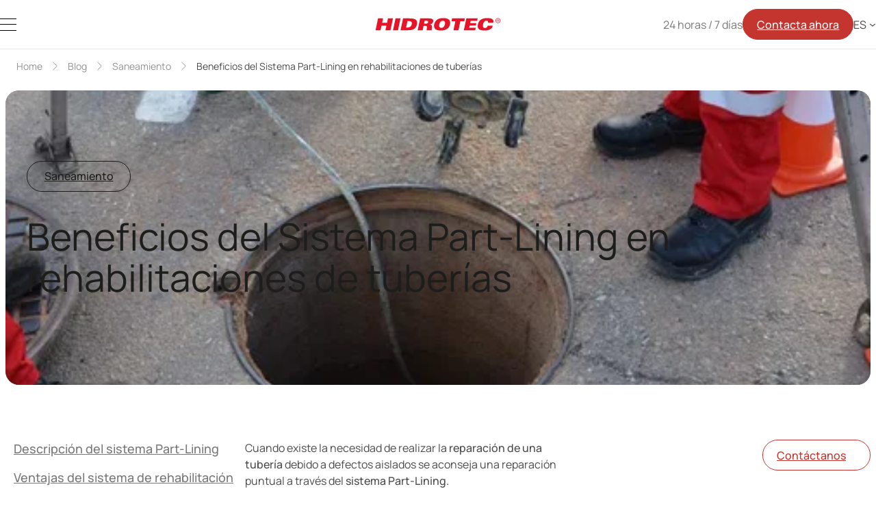

--- FILE ---
content_type: text/html; charset=UTF-8
request_url: https://www.hidrotec.com/blog/beneficios-del-sistema-part-lining/
body_size: 37777
content:
<!DOCTYPE html>
<html lang="es-ES" prefix="og: https://ogp.me/ns#">
<head><meta charset="UTF-8"><script>if(navigator.userAgent.match(/MSIE|Internet Explorer/i)||navigator.userAgent.match(/Trident\/7\..*?rv:11/i)){var href=document.location.href;if(!href.match(/[?&]nowprocket/)){if(href.indexOf("?")==-1){if(href.indexOf("#")==-1){document.location.href=href+"?nowprocket=1"}else{document.location.href=href.replace("#","?nowprocket=1#")}}else{if(href.indexOf("#")==-1){document.location.href=href+"&nowprocket=1"}else{document.location.href=href.replace("#","&nowprocket=1#")}}}}</script><script>(()=>{class RocketLazyLoadScripts{constructor(){this.v="2.0.4",this.userEvents=["keydown","keyup","mousedown","mouseup","mousemove","mouseover","mouseout","touchmove","touchstart","touchend","touchcancel","wheel","click","dblclick","input"],this.attributeEvents=["onblur","onclick","oncontextmenu","ondblclick","onfocus","onmousedown","onmouseenter","onmouseleave","onmousemove","onmouseout","onmouseover","onmouseup","onmousewheel","onscroll","onsubmit"]}async t(){this.i(),this.o(),/iP(ad|hone)/.test(navigator.userAgent)&&this.h(),this.u(),this.l(this),this.m(),this.k(this),this.p(this),this._(),await Promise.all([this.R(),this.L()]),this.lastBreath=Date.now(),this.S(this),this.P(),this.D(),this.O(),this.M(),await this.C(this.delayedScripts.normal),await this.C(this.delayedScripts.defer),await this.C(this.delayedScripts.async),await this.T(),await this.F(),await this.j(),await this.A(),window.dispatchEvent(new Event("rocket-allScriptsLoaded")),this.everythingLoaded=!0,this.lastTouchEnd&&await new Promise(t=>setTimeout(t,500-Date.now()+this.lastTouchEnd)),this.I(),this.H(),this.U(),this.W()}i(){this.CSPIssue=sessionStorage.getItem("rocketCSPIssue"),document.addEventListener("securitypolicyviolation",t=>{this.CSPIssue||"script-src-elem"!==t.violatedDirective||"data"!==t.blockedURI||(this.CSPIssue=!0,sessionStorage.setItem("rocketCSPIssue",!0))},{isRocket:!0})}o(){window.addEventListener("pageshow",t=>{this.persisted=t.persisted,this.realWindowLoadedFired=!0},{isRocket:!0}),window.addEventListener("pagehide",()=>{this.onFirstUserAction=null},{isRocket:!0})}h(){let t;function e(e){t=e}window.addEventListener("touchstart",e,{isRocket:!0}),window.addEventListener("touchend",function i(o){o.changedTouches[0]&&t.changedTouches[0]&&Math.abs(o.changedTouches[0].pageX-t.changedTouches[0].pageX)<10&&Math.abs(o.changedTouches[0].pageY-t.changedTouches[0].pageY)<10&&o.timeStamp-t.timeStamp<200&&(window.removeEventListener("touchstart",e,{isRocket:!0}),window.removeEventListener("touchend",i,{isRocket:!0}),"INPUT"===o.target.tagName&&"text"===o.target.type||(o.target.dispatchEvent(new TouchEvent("touchend",{target:o.target,bubbles:!0})),o.target.dispatchEvent(new MouseEvent("mouseover",{target:o.target,bubbles:!0})),o.target.dispatchEvent(new PointerEvent("click",{target:o.target,bubbles:!0,cancelable:!0,detail:1,clientX:o.changedTouches[0].clientX,clientY:o.changedTouches[0].clientY})),event.preventDefault()))},{isRocket:!0})}q(t){this.userActionTriggered||("mousemove"!==t.type||this.firstMousemoveIgnored?"keyup"===t.type||"mouseover"===t.type||"mouseout"===t.type||(this.userActionTriggered=!0,this.onFirstUserAction&&this.onFirstUserAction()):this.firstMousemoveIgnored=!0),"click"===t.type&&t.preventDefault(),t.stopPropagation(),t.stopImmediatePropagation(),"touchstart"===this.lastEvent&&"touchend"===t.type&&(this.lastTouchEnd=Date.now()),"click"===t.type&&(this.lastTouchEnd=0),this.lastEvent=t.type,t.composedPath&&t.composedPath()[0].getRootNode()instanceof ShadowRoot&&(t.rocketTarget=t.composedPath()[0]),this.savedUserEvents.push(t)}u(){this.savedUserEvents=[],this.userEventHandler=this.q.bind(this),this.userEvents.forEach(t=>window.addEventListener(t,this.userEventHandler,{passive:!1,isRocket:!0})),document.addEventListener("visibilitychange",this.userEventHandler,{isRocket:!0})}U(){this.userEvents.forEach(t=>window.removeEventListener(t,this.userEventHandler,{passive:!1,isRocket:!0})),document.removeEventListener("visibilitychange",this.userEventHandler,{isRocket:!0}),this.savedUserEvents.forEach(t=>{(t.rocketTarget||t.target).dispatchEvent(new window[t.constructor.name](t.type,t))})}m(){const t="return false",e=Array.from(this.attributeEvents,t=>"data-rocket-"+t),i="["+this.attributeEvents.join("],[")+"]",o="[data-rocket-"+this.attributeEvents.join("],[data-rocket-")+"]",s=(e,i,o)=>{o&&o!==t&&(e.setAttribute("data-rocket-"+i,o),e["rocket"+i]=new Function("event",o),e.setAttribute(i,t))};new MutationObserver(t=>{for(const n of t)"attributes"===n.type&&(n.attributeName.startsWith("data-rocket-")||this.everythingLoaded?n.attributeName.startsWith("data-rocket-")&&this.everythingLoaded&&this.N(n.target,n.attributeName.substring(12)):s(n.target,n.attributeName,n.target.getAttribute(n.attributeName))),"childList"===n.type&&n.addedNodes.forEach(t=>{if(t.nodeType===Node.ELEMENT_NODE)if(this.everythingLoaded)for(const i of[t,...t.querySelectorAll(o)])for(const t of i.getAttributeNames())e.includes(t)&&this.N(i,t.substring(12));else for(const e of[t,...t.querySelectorAll(i)])for(const t of e.getAttributeNames())this.attributeEvents.includes(t)&&s(e,t,e.getAttribute(t))})}).observe(document,{subtree:!0,childList:!0,attributeFilter:[...this.attributeEvents,...e]})}I(){this.attributeEvents.forEach(t=>{document.querySelectorAll("[data-rocket-"+t+"]").forEach(e=>{this.N(e,t)})})}N(t,e){const i=t.getAttribute("data-rocket-"+e);i&&(t.setAttribute(e,i),t.removeAttribute("data-rocket-"+e))}k(t){Object.defineProperty(HTMLElement.prototype,"onclick",{get(){return this.rocketonclick||null},set(e){this.rocketonclick=e,this.setAttribute(t.everythingLoaded?"onclick":"data-rocket-onclick","this.rocketonclick(event)")}})}S(t){function e(e,i){let o=e[i];e[i]=null,Object.defineProperty(e,i,{get:()=>o,set(s){t.everythingLoaded?o=s:e["rocket"+i]=o=s}})}e(document,"onreadystatechange"),e(window,"onload"),e(window,"onpageshow");try{Object.defineProperty(document,"readyState",{get:()=>t.rocketReadyState,set(e){t.rocketReadyState=e},configurable:!0}),document.readyState="loading"}catch(t){console.log("WPRocket DJE readyState conflict, bypassing")}}l(t){this.originalAddEventListener=EventTarget.prototype.addEventListener,this.originalRemoveEventListener=EventTarget.prototype.removeEventListener,this.savedEventListeners=[],EventTarget.prototype.addEventListener=function(e,i,o){o&&o.isRocket||!t.B(e,this)&&!t.userEvents.includes(e)||t.B(e,this)&&!t.userActionTriggered||e.startsWith("rocket-")||t.everythingLoaded?t.originalAddEventListener.call(this,e,i,o):(t.savedEventListeners.push({target:this,remove:!1,type:e,func:i,options:o}),"mouseenter"!==e&&"mouseleave"!==e||t.originalAddEventListener.call(this,e,t.savedUserEvents.push,o))},EventTarget.prototype.removeEventListener=function(e,i,o){o&&o.isRocket||!t.B(e,this)&&!t.userEvents.includes(e)||t.B(e,this)&&!t.userActionTriggered||e.startsWith("rocket-")||t.everythingLoaded?t.originalRemoveEventListener.call(this,e,i,o):t.savedEventListeners.push({target:this,remove:!0,type:e,func:i,options:o})}}J(t,e){this.savedEventListeners=this.savedEventListeners.filter(i=>{let o=i.type,s=i.target||window;return e!==o||t!==s||(this.B(o,s)&&(i.type="rocket-"+o),this.$(i),!1)})}H(){EventTarget.prototype.addEventListener=this.originalAddEventListener,EventTarget.prototype.removeEventListener=this.originalRemoveEventListener,this.savedEventListeners.forEach(t=>this.$(t))}$(t){t.remove?this.originalRemoveEventListener.call(t.target,t.type,t.func,t.options):this.originalAddEventListener.call(t.target,t.type,t.func,t.options)}p(t){let e;function i(e){return t.everythingLoaded?e:e.split(" ").map(t=>"load"===t||t.startsWith("load.")?"rocket-jquery-load":t).join(" ")}function o(o){function s(e){const s=o.fn[e];o.fn[e]=o.fn.init.prototype[e]=function(){return this[0]===window&&t.userActionTriggered&&("string"==typeof arguments[0]||arguments[0]instanceof String?arguments[0]=i(arguments[0]):"object"==typeof arguments[0]&&Object.keys(arguments[0]).forEach(t=>{const e=arguments[0][t];delete arguments[0][t],arguments[0][i(t)]=e})),s.apply(this,arguments),this}}if(o&&o.fn&&!t.allJQueries.includes(o)){const e={DOMContentLoaded:[],"rocket-DOMContentLoaded":[]};for(const t in e)document.addEventListener(t,()=>{e[t].forEach(t=>t())},{isRocket:!0});o.fn.ready=o.fn.init.prototype.ready=function(i){function s(){parseInt(o.fn.jquery)>2?setTimeout(()=>i.bind(document)(o)):i.bind(document)(o)}return"function"==typeof i&&(t.realDomReadyFired?!t.userActionTriggered||t.fauxDomReadyFired?s():e["rocket-DOMContentLoaded"].push(s):e.DOMContentLoaded.push(s)),o([])},s("on"),s("one"),s("off"),t.allJQueries.push(o)}e=o}t.allJQueries=[],o(window.jQuery),Object.defineProperty(window,"jQuery",{get:()=>e,set(t){o(t)}})}P(){const t=new Map;document.write=document.writeln=function(e){const i=document.currentScript,o=document.createRange(),s=i.parentElement;let n=t.get(i);void 0===n&&(n=i.nextSibling,t.set(i,n));const c=document.createDocumentFragment();o.setStart(c,0),c.appendChild(o.createContextualFragment(e)),s.insertBefore(c,n)}}async R(){return new Promise(t=>{this.userActionTriggered?t():this.onFirstUserAction=t})}async L(){return new Promise(t=>{document.addEventListener("DOMContentLoaded",()=>{this.realDomReadyFired=!0,t()},{isRocket:!0})})}async j(){return this.realWindowLoadedFired?Promise.resolve():new Promise(t=>{window.addEventListener("load",t,{isRocket:!0})})}M(){this.pendingScripts=[];this.scriptsMutationObserver=new MutationObserver(t=>{for(const e of t)e.addedNodes.forEach(t=>{"SCRIPT"!==t.tagName||t.noModule||t.isWPRocket||this.pendingScripts.push({script:t,promise:new Promise(e=>{const i=()=>{const i=this.pendingScripts.findIndex(e=>e.script===t);i>=0&&this.pendingScripts.splice(i,1),e()};t.addEventListener("load",i,{isRocket:!0}),t.addEventListener("error",i,{isRocket:!0}),setTimeout(i,1e3)})})})}),this.scriptsMutationObserver.observe(document,{childList:!0,subtree:!0})}async F(){await this.X(),this.pendingScripts.length?(await this.pendingScripts[0].promise,await this.F()):this.scriptsMutationObserver.disconnect()}D(){this.delayedScripts={normal:[],async:[],defer:[]},document.querySelectorAll("script[type$=rocketlazyloadscript]").forEach(t=>{t.hasAttribute("data-rocket-src")?t.hasAttribute("async")&&!1!==t.async?this.delayedScripts.async.push(t):t.hasAttribute("defer")&&!1!==t.defer||"module"===t.getAttribute("data-rocket-type")?this.delayedScripts.defer.push(t):this.delayedScripts.normal.push(t):this.delayedScripts.normal.push(t)})}async _(){await this.L();let t=[];document.querySelectorAll("script[type$=rocketlazyloadscript][data-rocket-src]").forEach(e=>{let i=e.getAttribute("data-rocket-src");if(i&&!i.startsWith("data:")){i.startsWith("//")&&(i=location.protocol+i);try{const o=new URL(i).origin;o!==location.origin&&t.push({src:o,crossOrigin:e.crossOrigin||"module"===e.getAttribute("data-rocket-type")})}catch(t){}}}),t=[...new Map(t.map(t=>[JSON.stringify(t),t])).values()],this.Y(t,"preconnect")}async G(t){if(await this.K(),!0!==t.noModule||!("noModule"in HTMLScriptElement.prototype))return new Promise(e=>{let i;function o(){(i||t).setAttribute("data-rocket-status","executed"),e()}try{if(navigator.userAgent.includes("Firefox/")||""===navigator.vendor||this.CSPIssue)i=document.createElement("script"),[...t.attributes].forEach(t=>{let e=t.nodeName;"type"!==e&&("data-rocket-type"===e&&(e="type"),"data-rocket-src"===e&&(e="src"),i.setAttribute(e,t.nodeValue))}),t.text&&(i.text=t.text),t.nonce&&(i.nonce=t.nonce),i.hasAttribute("src")?(i.addEventListener("load",o,{isRocket:!0}),i.addEventListener("error",()=>{i.setAttribute("data-rocket-status","failed-network"),e()},{isRocket:!0}),setTimeout(()=>{i.isConnected||e()},1)):(i.text=t.text,o()),i.isWPRocket=!0,t.parentNode.replaceChild(i,t);else{const i=t.getAttribute("data-rocket-type"),s=t.getAttribute("data-rocket-src");i?(t.type=i,t.removeAttribute("data-rocket-type")):t.removeAttribute("type"),t.addEventListener("load",o,{isRocket:!0}),t.addEventListener("error",i=>{this.CSPIssue&&i.target.src.startsWith("data:")?(console.log("WPRocket: CSP fallback activated"),t.removeAttribute("src"),this.G(t).then(e)):(t.setAttribute("data-rocket-status","failed-network"),e())},{isRocket:!0}),s?(t.fetchPriority="high",t.removeAttribute("data-rocket-src"),t.src=s):t.src="data:text/javascript;base64,"+window.btoa(unescape(encodeURIComponent(t.text)))}}catch(i){t.setAttribute("data-rocket-status","failed-transform"),e()}});t.setAttribute("data-rocket-status","skipped")}async C(t){const e=t.shift();return e?(e.isConnected&&await this.G(e),this.C(t)):Promise.resolve()}O(){this.Y([...this.delayedScripts.normal,...this.delayedScripts.defer,...this.delayedScripts.async],"preload")}Y(t,e){this.trash=this.trash||[];let i=!0;var o=document.createDocumentFragment();t.forEach(t=>{const s=t.getAttribute&&t.getAttribute("data-rocket-src")||t.src;if(s&&!s.startsWith("data:")){const n=document.createElement("link");n.href=s,n.rel=e,"preconnect"!==e&&(n.as="script",n.fetchPriority=i?"high":"low"),t.getAttribute&&"module"===t.getAttribute("data-rocket-type")&&(n.crossOrigin=!0),t.crossOrigin&&(n.crossOrigin=t.crossOrigin),t.integrity&&(n.integrity=t.integrity),t.nonce&&(n.nonce=t.nonce),o.appendChild(n),this.trash.push(n),i=!1}}),document.head.appendChild(o)}W(){this.trash.forEach(t=>t.remove())}async T(){try{document.readyState="interactive"}catch(t){}this.fauxDomReadyFired=!0;try{await this.K(),this.J(document,"readystatechange"),document.dispatchEvent(new Event("rocket-readystatechange")),await this.K(),document.rocketonreadystatechange&&document.rocketonreadystatechange(),await this.K(),this.J(document,"DOMContentLoaded"),document.dispatchEvent(new Event("rocket-DOMContentLoaded")),await this.K(),this.J(window,"DOMContentLoaded"),window.dispatchEvent(new Event("rocket-DOMContentLoaded"))}catch(t){console.error(t)}}async A(){try{document.readyState="complete"}catch(t){}try{await this.K(),this.J(document,"readystatechange"),document.dispatchEvent(new Event("rocket-readystatechange")),await this.K(),document.rocketonreadystatechange&&document.rocketonreadystatechange(),await this.K(),this.J(window,"load"),window.dispatchEvent(new Event("rocket-load")),await this.K(),window.rocketonload&&window.rocketonload(),await this.K(),this.allJQueries.forEach(t=>t(window).trigger("rocket-jquery-load")),await this.K(),this.J(window,"pageshow");const t=new Event("rocket-pageshow");t.persisted=this.persisted,window.dispatchEvent(t),await this.K(),window.rocketonpageshow&&window.rocketonpageshow({persisted:this.persisted})}catch(t){console.error(t)}}async K(){Date.now()-this.lastBreath>45&&(await this.X(),this.lastBreath=Date.now())}async X(){return document.hidden?new Promise(t=>setTimeout(t)):new Promise(t=>requestAnimationFrame(t))}B(t,e){return e===document&&"readystatechange"===t||(e===document&&"DOMContentLoaded"===t||(e===window&&"DOMContentLoaded"===t||(e===window&&"load"===t||e===window&&"pageshow"===t)))}static run(){(new RocketLazyLoadScripts).t()}}RocketLazyLoadScripts.run()})();</script>
	
	<meta name="viewport" content="width=device-width, initial-scale=1">
	<meta http-equiv="X-UA-Compatible" content="IE=edge">
	<link rel="profile" href="http://gmpg.org/xfn/11">

	<link rel="pingback" href="https://www.hidrotec.com/xmlrpc.php">

	<title>Beneficios del Sistema Part-Lining en tus rehabilitaciones</title>
<style id="wpr-usedcss">.wpcf7-submit{display:none}.recaptcha-btn{display:block}.grecaptcha-badge{display:none}img:is([sizes=auto i],[sizes^="auto," i]){contain-intrinsic-size:3000px 1500px}img.emoji{display:inline!important;border:none!important;box-shadow:none!important;height:1em!important;width:1em!important;margin:0 .07em!important;vertical-align:-.1em!important;background:0 0!important;padding:0!important}:where(.wp-block-calendar table:not(.has-background) th){background:#ddd}:where(.wp-block-post-comments input[type=submit]){border:none}.wp-block-cover{align-items:center;background-position:50%;box-sizing:border-box;display:flex;justify-content:center;min-height:430px;overflow:hidden;overflow:clip;padding:1em;position:relative}.wp-block-cover .has-background-dim:not([class*=-background-color]),.wp-block-cover.has-background-dim:not([class*=-background-color]){background-color:#000}.wp-block-cover.has-background-dim:before{background-color:inherit;content:""}.wp-block-cover .wp-block-cover__background,.wp-block-cover.has-background-dim:not(.has-background-gradient):before{bottom:0;left:0;opacity:.5;position:absolute;right:0;top:0}.wp-block-cover.aligncenter{display:flex}.wp-block-cover .wp-block-cover__inner-container{color:inherit;position:relative;width:100%}.wp-block-cover .wp-block-cover__image-background{border:none;bottom:0;box-shadow:none;height:100%;left:0;margin:0;max-height:none;max-width:none;object-fit:cover;outline:0;padding:0;position:absolute;right:0;top:0;width:100%}:where(.wp-block-cover-image:not(.has-text-color)),:where(.wp-block-cover:not(.has-text-color)){color:#fff}:where(.wp-block-cover-image.is-light:not(.has-text-color)),:where(.wp-block-cover.is-light:not(.has-text-color)){color:#000}:root :where(.wp-block-cover h1:not(.has-text-color)),:root :where(.wp-block-cover h2:not(.has-text-color)),:root :where(.wp-block-cover h3:not(.has-text-color)),:root :where(.wp-block-cover h4:not(.has-text-color)),:root :where(.wp-block-cover h5:not(.has-text-color)),:root :where(.wp-block-cover h6:not(.has-text-color)),:root :where(.wp-block-cover p:not(.has-text-color)){color:inherit}body:not(.editor-styles-wrapper) .wp-block-cover:not(.wp-block-cover:has(.wp-block-cover__background+.wp-block-cover__inner-container)) .wp-block-cover__image-background{z-index:0}body:not(.editor-styles-wrapper) .wp-block-cover:not(.wp-block-cover:has(.wp-block-cover__background+.wp-block-cover__inner-container)) .wp-block-cover__background,body:not(.editor-styles-wrapper) .wp-block-cover:not(.wp-block-cover:has(.wp-block-cover__background+.wp-block-cover__inner-container)) .wp-block-cover__inner-container,body:not(.editor-styles-wrapper) .wp-block-cover:not(.wp-block-cover:has(.wp-block-cover__background+.wp-block-cover__inner-container)).has-background-dim:not(.has-background-gradient):before{z-index:1}:where(.wp-block-file){margin-bottom:1.5em}:where(.wp-block-file__button){border-radius:2em;display:inline-block;padding:.5em 1em}:where(.wp-block-file__button):where(a):active,:where(.wp-block-file__button):where(a):focus,:where(.wp-block-file__button):where(a):hover,:where(.wp-block-file__button):where(a):visited{box-shadow:none;color:#fff;opacity:.85;text-decoration:none}:where(.wp-block-form-input__input){font-size:1em;margin-bottom:.5em;padding:0 .5em}:where(.wp-block-form-input__input)[type=date],:where(.wp-block-form-input__input)[type=datetime-local],:where(.wp-block-form-input__input)[type=datetime],:where(.wp-block-form-input__input)[type=email],:where(.wp-block-form-input__input)[type=month],:where(.wp-block-form-input__input)[type=number],:where(.wp-block-form-input__input)[type=password],:where(.wp-block-form-input__input)[type=search],:where(.wp-block-form-input__input)[type=tel],:where(.wp-block-form-input__input)[type=text],:where(.wp-block-form-input__input)[type=time],:where(.wp-block-form-input__input)[type=url],:where(.wp-block-form-input__input)[type=week]{border-style:solid;border-width:1px;line-height:2;min-height:2em}:where(.wp-block-latest-comments:not([style*=line-height] .wp-block-latest-comments__comment)){line-height:1.1}:where(.wp-block-latest-comments:not([style*=line-height] .wp-block-latest-comments__comment-excerpt p)){line-height:1.8}:root :where(.wp-block-latest-posts.is-grid){padding:0}:root :where(.wp-block-latest-posts.wp-block-latest-posts__list){padding-left:0}.wp-block-media-text{box-sizing:border-box;direction:ltr;display:grid;grid-template-columns:50% 1fr;grid-template-rows:auto}.wp-block-media-text.is-vertically-aligned-top>.wp-block-media-text__content,.wp-block-media-text.is-vertically-aligned-top>.wp-block-media-text__media{align-self:start}.wp-block-media-text>.wp-block-media-text__content,.wp-block-media-text>.wp-block-media-text__media{align-self:center}.wp-block-media-text>.wp-block-media-text__media{grid-column:1;grid-row:1;margin:0}.wp-block-media-text>.wp-block-media-text__content{direction:ltr;grid-column:2;grid-row:1;padding:0 8%;word-break:break-word}.wp-block-media-text__media a{display:block}.wp-block-media-text__media img,.wp-block-media-text__media video{height:auto;max-width:unset;vertical-align:middle;width:100%}.wp-block-navigation .wp-block-navigation-item{align-items:center;display:flex;position:relative}.wp-block-navigation .wp-block-navigation-item__label{overflow-wrap:break-word}.wp-block-navigation .wp-block-navigation-item{background-color:inherit}:where(.wp-block-post-comments-form input:not([type=submit])),:where(.wp-block-post-comments-form textarea){border:1px solid #949494;font-family:inherit;font-size:1em}:where(.wp-block-post-comments-form input:where(:not([type=submit]):not([type=checkbox]))),:where(.wp-block-post-comments-form textarea){padding:calc(.667em + 2px)}:where(.wp-block-post-excerpt){box-sizing:border-box;margin-bottom:var(--wp--style--block-gap);margin-top:var(--wp--style--block-gap)}.wp-block-post-featured-image{margin-left:0;margin-right:0}.wp-block-post-featured-image a{display:block;height:100%}.wp-block-post-featured-image :where(img){box-sizing:border-box;height:auto;max-width:100%;vertical-align:bottom;width:100%}.wp-block-post-featured-image.alignfull img,.wp-block-post-featured-image.alignwide img{width:100%}.wp-block-post-featured-image{position:relative}.wp-block-post-featured-image:where(.alignleft,.alignright){width:100%}.wp-block-post-terms{box-sizing:border-box}:where(.wp-block-preformatted.has-background){padding:1.25em 2.375em}.wp-block-post-template{box-sizing:border-box;list-style:none;margin-bottom:0;margin-top:0;max-width:100%;padding:0}:where(.wp-block-search__button){border:1px solid #ccc;padding:6px 10px}:where(.wp-block-search__input){appearance:none;border:1px solid #949494;flex-grow:1;font-family:inherit;font-size:inherit;font-style:inherit;font-weight:inherit;letter-spacing:inherit;line-height:inherit;margin-left:0;margin-right:0;min-width:3rem;padding:8px;text-decoration:unset!important;text-transform:inherit}:where(.wp-block-search__button-inside .wp-block-search__inside-wrapper){background-color:#fff;border:1px solid #949494;box-sizing:border-box;padding:4px}:where(.wp-block-search__button-inside .wp-block-search__inside-wrapper) .wp-block-search__input{border:none;border-radius:0;padding:0 4px}:where(.wp-block-search__button-inside .wp-block-search__inside-wrapper) .wp-block-search__input:focus{outline:0}:where(.wp-block-search__button-inside .wp-block-search__inside-wrapper) :where(.wp-block-search__button){padding:4px 8px}:root :where(.wp-block-separator.is-style-dots){height:auto;line-height:1;text-align:center}:root :where(.wp-block-separator.is-style-dots):before{color:currentColor;content:"···";font-family:serif;font-size:1.5em;letter-spacing:2em;padding-left:2em}:root :where(.wp-block-site-logo.is-style-rounded){border-radius:9999px}:where(.wp-block-social-links:not(.is-style-logos-only)) .wp-social-link{background-color:#f0f0f0;color:#444}:where(.wp-block-social-links:not(.is-style-logos-only)) .wp-social-link-amazon{background-color:#f90;color:#fff}:where(.wp-block-social-links:not(.is-style-logos-only)) .wp-social-link-bandcamp{background-color:#1ea0c3;color:#fff}:where(.wp-block-social-links:not(.is-style-logos-only)) .wp-social-link-behance{background-color:#0757fe;color:#fff}:where(.wp-block-social-links:not(.is-style-logos-only)) .wp-social-link-bluesky{background-color:#0a7aff;color:#fff}:where(.wp-block-social-links:not(.is-style-logos-only)) .wp-social-link-codepen{background-color:#1e1f26;color:#fff}:where(.wp-block-social-links:not(.is-style-logos-only)) .wp-social-link-deviantart{background-color:#02e49b;color:#fff}:where(.wp-block-social-links:not(.is-style-logos-only)) .wp-social-link-discord{background-color:#5865f2;color:#fff}:where(.wp-block-social-links:not(.is-style-logos-only)) .wp-social-link-dribbble{background-color:#e94c89;color:#fff}:where(.wp-block-social-links:not(.is-style-logos-only)) .wp-social-link-dropbox{background-color:#4280ff;color:#fff}:where(.wp-block-social-links:not(.is-style-logos-only)) .wp-social-link-etsy{background-color:#f45800;color:#fff}:where(.wp-block-social-links:not(.is-style-logos-only)) .wp-social-link-facebook{background-color:#0866ff;color:#fff}:where(.wp-block-social-links:not(.is-style-logos-only)) .wp-social-link-fivehundredpx{background-color:#000;color:#fff}:where(.wp-block-social-links:not(.is-style-logos-only)) .wp-social-link-flickr{background-color:#0461dd;color:#fff}:where(.wp-block-social-links:not(.is-style-logos-only)) .wp-social-link-foursquare{background-color:#e65678;color:#fff}:where(.wp-block-social-links:not(.is-style-logos-only)) .wp-social-link-github{background-color:#24292d;color:#fff}:where(.wp-block-social-links:not(.is-style-logos-only)) .wp-social-link-goodreads{background-color:#eceadd;color:#382110}:where(.wp-block-social-links:not(.is-style-logos-only)) .wp-social-link-google{background-color:#ea4434;color:#fff}:where(.wp-block-social-links:not(.is-style-logos-only)) .wp-social-link-gravatar{background-color:#1d4fc4;color:#fff}:where(.wp-block-social-links:not(.is-style-logos-only)) .wp-social-link-instagram{background-color:#f00075;color:#fff}:where(.wp-block-social-links:not(.is-style-logos-only)) .wp-social-link-lastfm{background-color:#e21b24;color:#fff}:where(.wp-block-social-links:not(.is-style-logos-only)) .wp-social-link-linkedin{background-color:#0d66c2;color:#fff}:where(.wp-block-social-links:not(.is-style-logos-only)) .wp-social-link-mastodon{background-color:#3288d4;color:#fff}:where(.wp-block-social-links:not(.is-style-logos-only)) .wp-social-link-medium{background-color:#000;color:#fff}:where(.wp-block-social-links:not(.is-style-logos-only)) .wp-social-link-meetup{background-color:#f6405f;color:#fff}:where(.wp-block-social-links:not(.is-style-logos-only)) .wp-social-link-patreon{background-color:#000;color:#fff}:where(.wp-block-social-links:not(.is-style-logos-only)) .wp-social-link-pinterest{background-color:#e60122;color:#fff}:where(.wp-block-social-links:not(.is-style-logos-only)) .wp-social-link-pocket{background-color:#ef4155;color:#fff}:where(.wp-block-social-links:not(.is-style-logos-only)) .wp-social-link-reddit{background-color:#ff4500;color:#fff}:where(.wp-block-social-links:not(.is-style-logos-only)) .wp-social-link-skype{background-color:#0478d7;color:#fff}:where(.wp-block-social-links:not(.is-style-logos-only)) .wp-social-link-snapchat{background-color:#fefc00;color:#fff;stroke:#000}:where(.wp-block-social-links:not(.is-style-logos-only)) .wp-social-link-soundcloud{background-color:#ff5600;color:#fff}:where(.wp-block-social-links:not(.is-style-logos-only)) .wp-social-link-spotify{background-color:#1bd760;color:#fff}:where(.wp-block-social-links:not(.is-style-logos-only)) .wp-social-link-telegram{background-color:#2aabee;color:#fff}:where(.wp-block-social-links:not(.is-style-logos-only)) .wp-social-link-threads{background-color:#000;color:#fff}:where(.wp-block-social-links:not(.is-style-logos-only)) .wp-social-link-tiktok{background-color:#000;color:#fff}:where(.wp-block-social-links:not(.is-style-logos-only)) .wp-social-link-tumblr{background-color:#011835;color:#fff}:where(.wp-block-social-links:not(.is-style-logos-only)) .wp-social-link-twitch{background-color:#6440a4;color:#fff}:where(.wp-block-social-links:not(.is-style-logos-only)) .wp-social-link-twitter{background-color:#1da1f2;color:#fff}:where(.wp-block-social-links:not(.is-style-logos-only)) .wp-social-link-vimeo{background-color:#1eb7ea;color:#fff}:where(.wp-block-social-links:not(.is-style-logos-only)) .wp-social-link-vk{background-color:#4680c2;color:#fff}:where(.wp-block-social-links:not(.is-style-logos-only)) .wp-social-link-wordpress{background-color:#3499cd;color:#fff}:where(.wp-block-social-links:not(.is-style-logos-only)) .wp-social-link-whatsapp{background-color:#25d366;color:#fff}:where(.wp-block-social-links:not(.is-style-logos-only)) .wp-social-link-x{background-color:#000;color:#fff}:where(.wp-block-social-links:not(.is-style-logos-only)) .wp-social-link-yelp{background-color:#d32422;color:#fff}:where(.wp-block-social-links:not(.is-style-logos-only)) .wp-social-link-youtube{background-color:red;color:#fff}:where(.wp-block-social-links.is-style-logos-only) .wp-social-link{background:0 0}:where(.wp-block-social-links.is-style-logos-only) .wp-social-link svg{height:1.25em;width:1.25em}:where(.wp-block-social-links.is-style-logos-only) .wp-social-link-amazon{color:#f90}:where(.wp-block-social-links.is-style-logos-only) .wp-social-link-bandcamp{color:#1ea0c3}:where(.wp-block-social-links.is-style-logos-only) .wp-social-link-behance{color:#0757fe}:where(.wp-block-social-links.is-style-logos-only) .wp-social-link-bluesky{color:#0a7aff}:where(.wp-block-social-links.is-style-logos-only) .wp-social-link-codepen{color:#1e1f26}:where(.wp-block-social-links.is-style-logos-only) .wp-social-link-deviantart{color:#02e49b}:where(.wp-block-social-links.is-style-logos-only) .wp-social-link-discord{color:#5865f2}:where(.wp-block-social-links.is-style-logos-only) .wp-social-link-dribbble{color:#e94c89}:where(.wp-block-social-links.is-style-logos-only) .wp-social-link-dropbox{color:#4280ff}:where(.wp-block-social-links.is-style-logos-only) .wp-social-link-etsy{color:#f45800}:where(.wp-block-social-links.is-style-logos-only) .wp-social-link-facebook{color:#0866ff}:where(.wp-block-social-links.is-style-logos-only) .wp-social-link-fivehundredpx{color:#000}:where(.wp-block-social-links.is-style-logos-only) .wp-social-link-flickr{color:#0461dd}:where(.wp-block-social-links.is-style-logos-only) .wp-social-link-foursquare{color:#e65678}:where(.wp-block-social-links.is-style-logos-only) .wp-social-link-github{color:#24292d}:where(.wp-block-social-links.is-style-logos-only) .wp-social-link-goodreads{color:#382110}:where(.wp-block-social-links.is-style-logos-only) .wp-social-link-google{color:#ea4434}:where(.wp-block-social-links.is-style-logos-only) .wp-social-link-gravatar{color:#1d4fc4}:where(.wp-block-social-links.is-style-logos-only) .wp-social-link-instagram{color:#f00075}:where(.wp-block-social-links.is-style-logos-only) .wp-social-link-lastfm{color:#e21b24}:where(.wp-block-social-links.is-style-logos-only) .wp-social-link-linkedin{color:#0d66c2}:where(.wp-block-social-links.is-style-logos-only) .wp-social-link-mastodon{color:#3288d4}:where(.wp-block-social-links.is-style-logos-only) .wp-social-link-medium{color:#000}:where(.wp-block-social-links.is-style-logos-only) .wp-social-link-meetup{color:#f6405f}:where(.wp-block-social-links.is-style-logos-only) .wp-social-link-patreon{color:#000}:where(.wp-block-social-links.is-style-logos-only) .wp-social-link-pinterest{color:#e60122}:where(.wp-block-social-links.is-style-logos-only) .wp-social-link-pocket{color:#ef4155}:where(.wp-block-social-links.is-style-logos-only) .wp-social-link-reddit{color:#ff4500}:where(.wp-block-social-links.is-style-logos-only) .wp-social-link-skype{color:#0478d7}:where(.wp-block-social-links.is-style-logos-only) .wp-social-link-snapchat{color:#fff;stroke:#000}:where(.wp-block-social-links.is-style-logos-only) .wp-social-link-soundcloud{color:#ff5600}:where(.wp-block-social-links.is-style-logos-only) .wp-social-link-spotify{color:#1bd760}:where(.wp-block-social-links.is-style-logos-only) .wp-social-link-telegram{color:#2aabee}:where(.wp-block-social-links.is-style-logos-only) .wp-social-link-threads{color:#000}:where(.wp-block-social-links.is-style-logos-only) .wp-social-link-tiktok{color:#000}:where(.wp-block-social-links.is-style-logos-only) .wp-social-link-tumblr{color:#011835}:where(.wp-block-social-links.is-style-logos-only) .wp-social-link-twitch{color:#6440a4}:where(.wp-block-social-links.is-style-logos-only) .wp-social-link-twitter{color:#1da1f2}:where(.wp-block-social-links.is-style-logos-only) .wp-social-link-vimeo{color:#1eb7ea}:where(.wp-block-social-links.is-style-logos-only) .wp-social-link-vk{color:#4680c2}:where(.wp-block-social-links.is-style-logos-only) .wp-social-link-whatsapp{color:#25d366}:where(.wp-block-social-links.is-style-logos-only) .wp-social-link-wordpress{color:#3499cd}:where(.wp-block-social-links.is-style-logos-only) .wp-social-link-x{color:#000}:where(.wp-block-social-links.is-style-logos-only) .wp-social-link-yelp{color:#d32422}:where(.wp-block-social-links.is-style-logos-only) .wp-social-link-youtube{color:red}:root :where(.wp-block-social-links .wp-social-link a){padding:.25em}:root :where(.wp-block-social-links.is-style-logos-only .wp-social-link a){padding:0}:root :where(.wp-block-social-links.is-style-pill-shape .wp-social-link a){padding-left:.6666666667em;padding-right:.6666666667em}:root :where(.wp-block-tag-cloud.is-style-outline){display:flex;flex-wrap:wrap;gap:1ch}:root :where(.wp-block-tag-cloud.is-style-outline a){border:1px solid;font-size:unset!important;margin-right:0;padding:1ch 2ch;text-decoration:none!important}:root :where(.wp-block-table-of-contents){box-sizing:border-box}:where(.wp-block-term-description){box-sizing:border-box;margin-bottom:var(--wp--style--block-gap);margin-top:var(--wp--style--block-gap)}:where(pre.wp-block-verse){font-family:inherit}:root{--wp-block-synced-color:#7a00df;--wp-block-synced-color--rgb:122,0,223;--wp-bound-block-color:var(--wp-block-synced-color);--wp-editor-canvas-background:#ddd;--wp-admin-theme-color:#007cba;--wp-admin-theme-color--rgb:0,124,186;--wp-admin-theme-color-darker-10:#006ba1;--wp-admin-theme-color-darker-10--rgb:0,107,160.5;--wp-admin-theme-color-darker-20:#005a87;--wp-admin-theme-color-darker-20--rgb:0,90,135;--wp-admin-border-width-focus:2px}@media (min-resolution:192dpi){:root{--wp-admin-border-width-focus:1.5px}}.wp-element-button{cursor:pointer}:root{--wp--preset--font-size--normal:16px;--wp--preset--font-size--huge:42px}.aligncenter{clear:both}.screen-reader-text{border:0;clip-path:inset(50%);height:1px;margin:-1px;overflow:hidden;padding:0;position:absolute;width:1px;word-wrap:normal!important}.screen-reader-text:focus{background-color:#ddd;clip-path:none;color:#444;display:block;font-size:1em;height:auto;left:5px;line-height:normal;padding:15px 23px 14px;text-decoration:none;top:5px;width:auto;z-index:100000}html :where(.has-border-color){border-style:solid}html :where([style*=border-top-color]){border-top-style:solid}html :where([style*=border-right-color]){border-right-style:solid}html :where([style*=border-bottom-color]){border-bottom-style:solid}html :where([style*=border-left-color]){border-left-style:solid}html :where([style*=border-width]){border-style:solid}html :where([style*=border-top-width]){border-top-style:solid}html :where([style*=border-right-width]){border-right-style:solid}html :where([style*=border-bottom-width]){border-bottom-style:solid}html :where([style*=border-left-width]){border-left-style:solid}html :where(img[class*=wp-image-]){height:auto;max-width:100%}:where(figure){margin:0 0 1em}html :where(.is-position-sticky){--wp-admin--admin-bar--position-offset:var(--wp-admin--admin-bar--height,0px)}@media screen and (max-width:600px){html :where(.is-position-sticky){--wp-admin--admin-bar--position-offset:0px}}.wp-block-button__link{align-content:center;box-sizing:border-box;cursor:pointer;display:inline-block;height:100%;text-align:center;word-break:break-word}.wp-block-button__link.aligncenter{text-align:center}:where(.wp-block-button__link){border-radius:9999px;box-shadow:none;padding:calc(.667em + 2px) calc(1.333em + 2px);text-decoration:none}:root :where(.wp-block-button .wp-block-button__link.is-style-outline),:root :where(.wp-block-button.is-style-outline>.wp-block-button__link){border:2px solid;padding:.667em 1.333em}:root :where(.wp-block-button .wp-block-button__link.is-style-outline:not(.has-text-color)),:root :where(.wp-block-button.is-style-outline>.wp-block-button__link:not(.has-text-color)){color:currentColor}:root :where(.wp-block-button .wp-block-button__link.is-style-outline:not(.has-background)),:root :where(.wp-block-button.is-style-outline>.wp-block-button__link:not(.has-background)){background-color:initial;background-image:none}h1:where(.wp-block-heading).has-background,h2:where(.wp-block-heading).has-background,h3:where(.wp-block-heading).has-background{padding:1.25em 2.375em}.wp-block-image>a,.wp-block-image>figure>a{display:inline-block}.wp-block-image img{box-sizing:border-box;height:auto;max-width:100%;vertical-align:bottom}.wp-block-image[style*=border-radius] img,.wp-block-image[style*=border-radius]>a{border-radius:inherit}.wp-block-image.has-custom-border img{box-sizing:border-box}.wp-block-image.aligncenter{text-align:center}.wp-block-image.alignfull>a,.wp-block-image.alignwide>a{width:100%}.wp-block-image.alignfull img,.wp-block-image.alignwide img{height:auto;width:100%}.wp-block-image .aligncenter,.wp-block-image.aligncenter{display:table}.wp-block-image .aligncenter>figcaption,.wp-block-image.aligncenter>figcaption{caption-side:bottom;display:table-caption}.wp-block-image .aligncenter{margin-left:auto;margin-right:auto}.wp-block-image :where(figcaption){margin-bottom:1em;margin-top:.5em}:root :where(.wp-block-image.is-style-rounded img,.wp-block-image .is-style-rounded img){border-radius:9999px}.wp-block-image figure{margin:0}@keyframes show-content-image{0%{visibility:hidden}99%{visibility:hidden}to{visibility:visible}}ul{box-sizing:border-box}:root :where(.wp-block-list.has-background){padding:1.25em 2.375em}.wp-block-navigation{position:relative}.wp-block-navigation ul{margin-bottom:0;margin-left:0;margin-top:0;padding-left:0}.wp-block-navigation ul,.wp-block-navigation ul li{list-style:none;padding:0}.wp-block-navigation .wp-block-navigation-item{align-items:center;background-color:inherit;display:flex;position:relative}.wp-block-navigation .wp-block-navigation-item .wp-block-navigation__submenu-container:empty{display:none}.wp-block-navigation .wp-block-navigation-item__content{display:block;z-index:1}.wp-block-navigation .wp-block-navigation-item__content.wp-block-navigation-item__content{color:inherit}.wp-block-navigation :where(a),.wp-block-navigation :where(a:active),.wp-block-navigation :where(a:focus){text-decoration:none}.wp-block-navigation .wp-block-navigation__submenu-icon{align-self:center;background-color:inherit;border:none;color:currentColor;display:inline-block;font-size:inherit;height:.6em;line-height:0;margin-left:.25em;padding:0;width:.6em}.wp-block-navigation .wp-block-navigation__submenu-icon svg{display:inline-block;stroke:currentColor;height:inherit;margin-top:.075em;width:inherit}.wp-block-navigation{--navigation-layout-justification-setting:flex-start;--navigation-layout-direction:row;--navigation-layout-wrap:wrap;--navigation-layout-justify:flex-start;--navigation-layout-align:center}.wp-block-navigation.is-vertical{--navigation-layout-direction:column;--navigation-layout-justify:initial;--navigation-layout-align:flex-start}.wp-block-navigation .has-child .wp-block-navigation__submenu-container{align-items:normal;background-color:inherit;color:inherit;display:flex;flex-direction:column;opacity:0;position:absolute;z-index:2}@media not (prefers-reduced-motion){.wp-block-image img.hide{visibility:hidden}.wp-block-image img.show{animation:.4s show-content-image}.wp-block-navigation .has-child .wp-block-navigation__submenu-container{transition:opacity .1s linear}}.wp-block-navigation .has-child .wp-block-navigation__submenu-container{height:0;overflow:hidden;visibility:hidden;width:0}.wp-block-navigation .has-child .wp-block-navigation__submenu-container>.wp-block-navigation-item>.wp-block-navigation-item__content{display:flex;flex-grow:1;padding:.5em 1em}.wp-block-navigation .has-child .wp-block-navigation__submenu-container>.wp-block-navigation-item>.wp-block-navigation-item__content .wp-block-navigation__submenu-icon{margin-left:auto;margin-right:0}.wp-block-navigation .has-child .wp-block-navigation__submenu-container .wp-block-navigation-item__content{margin:0}.wp-block-navigation .has-child .wp-block-navigation__submenu-container{left:-1px;top:100%}@media (min-width:782px){.wp-block-navigation .has-child .wp-block-navigation__submenu-container .wp-block-navigation__submenu-container{left:100%;top:-1px}.wp-block-navigation .has-child .wp-block-navigation__submenu-container .wp-block-navigation__submenu-container:before{background:#0000;content:"";display:block;height:100%;position:absolute;right:100%;width:.5em}.wp-block-navigation .has-child .wp-block-navigation__submenu-container .wp-block-navigation__submenu-icon{margin-right:.25em}.wp-block-navigation .has-child .wp-block-navigation__submenu-container .wp-block-navigation__submenu-icon svg{transform:rotate(-90deg)}.wp-block-navigation.has-background .has-child .wp-block-navigation__submenu-container .wp-block-navigation__submenu-container{left:100%;top:0}}.wp-block-navigation .has-child .wp-block-navigation-submenu__toggle[aria-expanded=true]~.wp-block-navigation__submenu-container,.wp-block-navigation .has-child:not(.open-on-click):hover>.wp-block-navigation__submenu-container,.wp-block-navigation .has-child:not(.open-on-click):not(.open-on-hover-click):focus-within>.wp-block-navigation__submenu-container{height:auto;min-width:200px;opacity:1;overflow:visible;visibility:visible;width:auto}.wp-block-navigation.has-background .has-child .wp-block-navigation__submenu-container{left:0;top:100%}.wp-block-navigation-submenu{display:flex;position:relative}.wp-block-navigation-submenu .wp-block-navigation__submenu-icon svg{stroke:currentColor}button.wp-block-navigation-item__content{background-color:initial;border:none;color:currentColor;font-family:inherit;font-size:inherit;font-style:inherit;font-weight:inherit;letter-spacing:inherit;line-height:inherit;text-align:left;text-transform:inherit}.wp-block-navigation-submenu__toggle{cursor:pointer}.wp-block-navigation-submenu__toggle[aria-expanded=true]+.wp-block-navigation__submenu-icon>svg,.wp-block-navigation-submenu__toggle[aria-expanded=true]>svg{transform:rotate(180deg)}.wp-block-navigation__container{gap:inherit}:where(.wp-block-navigation.has-background .wp-block-navigation-item a:not(.wp-element-button)),:where(.wp-block-navigation.has-background .wp-block-navigation-submenu a:not(.wp-element-button)){padding:.5em 1em}:where(.wp-block-navigation .wp-block-navigation__submenu-container .wp-block-navigation-item a:not(.wp-element-button)),:where(.wp-block-navigation .wp-block-navigation__submenu-container .wp-block-navigation-submenu a:not(.wp-element-button)),:where(.wp-block-navigation .wp-block-navigation__submenu-container .wp-block-navigation-submenu button.wp-block-navigation-item__content),:where(.wp-block-navigation .wp-block-navigation__submenu-container .wp-block-pages-list__item button.wp-block-navigation-item__content){padding:.5em 1em}.wp-block-navigation:not(.has-background) .wp-block-navigation__submenu-container{background-color:#fff;border:1px solid #00000026}.wp-block-navigation.has-background .wp-block-navigation__submenu-container{background-color:inherit}.wp-block-navigation:not(.has-text-color) .wp-block-navigation__submenu-container{color:#000}.wp-block-navigation__container{align-items:var(--navigation-layout-align,initial);display:flex;flex-direction:var(--navigation-layout-direction,initial);flex-wrap:var(--navigation-layout-wrap,wrap);justify-content:var(--navigation-layout-justify,initial);list-style:none;margin:0;padding-left:0}.wp-block-navigation__container .is-responsive{display:none}.wp-block-navigation__container:only-child{flex-grow:1}.wp-block-buttons{box-sizing:border-box}.wp-block-buttons.is-vertical{flex-direction:column}.wp-block-buttons.is-vertical>.wp-block-button:last-child{margin-bottom:0}.wp-block-buttons>.wp-block-button{display:inline-block;margin:0}.wp-block-buttons.is-content-justification-center{justify-content:center}.wp-block-buttons.is-content-justification-center.is-vertical{align-items:center}.wp-block-buttons.is-content-justification-right{justify-content:flex-end}.wp-block-buttons.is-content-justification-right.is-vertical{align-items:flex-end}.wp-block-buttons.aligncenter{text-align:center}.wp-block-buttons:not(.is-content-justification-space-between,.is-content-justification-right,.is-content-justification-left,.is-content-justification-center) .wp-block-button.aligncenter{margin-left:auto;margin-right:auto;width:100%}.wp-block-buttons .wp-block-button__link{width:100%}.wp-block-button.aligncenter{text-align:center}.wp-block-columns{box-sizing:border-box;display:flex;flex-wrap:wrap!important}@media (min-width:782px){.wp-block-columns{flex-wrap:nowrap!important}}.wp-block-columns{align-items:normal!important}.wp-block-columns.are-vertically-aligned-top{align-items:flex-start}@media (max-width:781px){.wp-block-columns:not(.is-not-stacked-on-mobile)>.wp-block-column{flex-basis:100%!important}}@media (min-width:782px){.wp-block-columns:not(.is-not-stacked-on-mobile)>.wp-block-column{flex-basis:0;flex-grow:1}.wp-block-columns:not(.is-not-stacked-on-mobile)>.wp-block-column[style*=flex-basis]{flex-grow:0}}.wp-block-columns.is-not-stacked-on-mobile{flex-wrap:nowrap!important}.wp-block-columns.is-not-stacked-on-mobile>.wp-block-column{flex-basis:0;flex-grow:1}.wp-block-columns.is-not-stacked-on-mobile>.wp-block-column[style*=flex-basis]{flex-grow:0}:where(.wp-block-columns){margin-bottom:1.75em}:where(.wp-block-columns.has-background){padding:1.25em 2.375em}.wp-block-column{flex-grow:1;min-width:0;overflow-wrap:break-word;word-break:break-word}.wp-block-column.is-vertically-aligned-top{align-self:flex-start}.wp-block-column.is-vertically-aligned-top{width:100%}.wp-block-group{box-sizing:border-box}:where(.wp-block-group.wp-block-group-is-layout-constrained){position:relative}:root :where(p.has-background){padding:1.25em 2.375em}:where(p.has-text-color:not(.has-link-color)) a{color:inherit}:root{--wp--preset--aspect-ratio--square:1;--wp--preset--aspect-ratio--4-3:4/3;--wp--preset--aspect-ratio--3-4:3/4;--wp--preset--aspect-ratio--3-2:3/2;--wp--preset--aspect-ratio--2-3:2/3;--wp--preset--aspect-ratio--16-9:16/9;--wp--preset--aspect-ratio--9-16:9/16;--wp--preset--color--black:#000000;--wp--preset--color--cyan-bluish-gray:#abb8c3;--wp--preset--color--white:#ffffff;--wp--preset--color--pale-pink:#f78da7;--wp--preset--color--vivid-red:#cf2e2e;--wp--preset--color--luminous-vivid-orange:#ff6900;--wp--preset--color--luminous-vivid-amber:#fcb900;--wp--preset--color--light-green-cyan:#7bdcb5;--wp--preset--color--vivid-green-cyan:#00d084;--wp--preset--color--pale-cyan-blue:#8ed1fc;--wp--preset--color--vivid-cyan-blue:#0693e3;--wp--preset--color--vivid-purple:#9b51e0;--wp--preset--color--overflow:rgba(0, 0, 0, .25);--wp--preset--color--base:#FFFFFF;--wp--preset--color--base-text:#1D1D1B;--wp--preset--color--background:#F7F7F7;--wp--preset--color--grey:#777776;--wp--preset--color--grey-light:#E6E6E6;--wp--preset--color--grey-dark:#4A4A49;--wp--preset--color--primary:#E61428;--wp--preset--color--primary-text:#FFFFFF;--wp--preset--color--primary-light:#FDE7E9;--wp--preset--color--secondary:#C4352F;--wp--preset--color--secondary-text:#FFFFFF;--wp--preset--color--secondary-hover:#AB2E29;--wp--preset--color--success:#237B0D;--wp--preset--color--success-background:#E0FFD5;--wp--preset--color--error:var(--wp--preset--color--primary);--wp--preset--color--error-background:var(--wp--preset--color--primary-light);--wp--preset--gradient--vivid-cyan-blue-to-vivid-purple:linear-gradient(135deg,rgb(6, 147, 227) 0%,rgb(155, 81, 224) 100%);--wp--preset--gradient--light-green-cyan-to-vivid-green-cyan:linear-gradient(135deg,rgb(122, 220, 180) 0%,rgb(0, 208, 130) 100%);--wp--preset--gradient--luminous-vivid-amber-to-luminous-vivid-orange:linear-gradient(135deg,rgb(252, 185, 0) 0%,rgb(255, 105, 0) 100%);--wp--preset--gradient--luminous-vivid-orange-to-vivid-red:linear-gradient(135deg,rgb(255, 105, 0) 0%,rgb(207, 46, 46) 100%);--wp--preset--gradient--very-light-gray-to-cyan-bluish-gray:linear-gradient(135deg,rgb(238, 238, 238) 0%,rgb(169, 184, 195) 100%);--wp--preset--gradient--cool-to-warm-spectrum:linear-gradient(135deg,rgb(74, 234, 220) 0%,rgb(151, 120, 209) 20%,rgb(207, 42, 186) 40%,rgb(238, 44, 130) 60%,rgb(251, 105, 98) 80%,rgb(254, 248, 76) 100%);--wp--preset--gradient--blush-light-purple:linear-gradient(135deg,rgb(255, 206, 236) 0%,rgb(152, 150, 240) 100%);--wp--preset--gradient--blush-bordeaux:linear-gradient(135deg,rgb(254, 205, 165) 0%,rgb(254, 45, 45) 50%,rgb(107, 0, 62) 100%);--wp--preset--gradient--luminous-dusk:linear-gradient(135deg,rgb(255, 203, 112) 0%,rgb(199, 81, 192) 50%,rgb(65, 88, 208) 100%);--wp--preset--gradient--pale-ocean:linear-gradient(135deg,rgb(255, 245, 203) 0%,rgb(182, 227, 212) 50%,rgb(51, 167, 181) 100%);--wp--preset--gradient--electric-grass:linear-gradient(135deg,rgb(202, 248, 128) 0%,rgb(113, 206, 126) 100%);--wp--preset--gradient--midnight:linear-gradient(135deg,rgb(2, 3, 129) 0%,rgb(40, 116, 252) 100%);--wp--preset--gradient--primary:linear-gradient(136.88deg, var(--wp--preset--color--primary) 29.53%, var(--wp--preset--color--secondary) 110.48%);--wp--preset--gradient--primary-light:linear-gradient(136.88deg, var(--wp--preset--color--primary) 29.53%, var(--wp--preset--color--primary-light) 110.48%);--wp--preset--gradient--secondary:linear-gradient(136.88deg, #C4352F 29.53%, #912723 110.48%);--wp--preset--font-size--small:13px;--wp--preset--font-size--medium:clamp(14px, 0.875rem + ((1vw - 3.2px) * 0.574), 20px);--wp--preset--font-size--large:clamp(22.041px, 1.378rem + ((1vw - 3.2px) * 1.336), 36px);--wp--preset--font-size--x-large:clamp(25.014px, 1.563rem + ((1vw - 3.2px) * 1.625), 42px);--wp--preset--font-size--body-s:12px;--wp--preset--font-size--body-m:14px;--wp--preset--font-size--body-l:16px;--wp--preset--font-size--heading-s:18px;--wp--preset--font-size--heading-m:22px;--wp--preset--font-size--heading-l:28px;--wp--preset--font-size--heading-xl:55px;--wp--preset--font-family--default:"Manrope",sans-serif;--wp--preset--spacing--20:15px;--wp--preset--spacing--30:20px;--wp--preset--spacing--40:25px;--wp--preset--spacing--50:35px;--wp--preset--spacing--60:60px;--wp--preset--spacing--70:150px;--wp--preset--spacing--80:5.06rem;--wp--preset--spacing--10:10px;--wp--preset--spacing--55:50px;--wp--preset--spacing--65:80px;--wp--preset--shadow--natural:6px 6px 9px rgba(0, 0, 0, .2);--wp--preset--shadow--deep:12px 12px 50px rgba(0, 0, 0, .4);--wp--preset--shadow--sharp:6px 6px 0px rgba(0, 0, 0, .2);--wp--preset--shadow--outlined:6px 6px 0px -3px rgb(255, 255, 255),6px 6px rgb(0, 0, 0);--wp--preset--shadow--crisp:6px 6px 0px rgb(0, 0, 0);--wp--custom--icon--arrow--right--default:url(https://www.hidrotec.com/wp-content/themes/hidrotec/assets/img/icons/ico-arrow-right.svg);--wp--custom--icon--arrow--right--grey:url(https://www.hidrotec.com/wp-content/themes/hidrotec/assets/img/icons/ico-arrow-right-grey.svg);--wp--custom--icon--arrow--right--primary:url(https://www.hidrotec.com/wp-content/themes/hidrotec/assets/img/icons/ico-arrow-right-primary.svg);--wp--custom--icon--arrow--right--primary-text:url(https://www.hidrotec.com/wp-content/themes/hidrotec/assets/img/icons/ico-arrow-right-primary-text.svg);--wp--custom--icon--arrow--right--secondary:url(https://www.hidrotec.com/wp-content/themes/hidrotec/assets/img/icons/ico-arrow-right-secondary.svg);--wp--custom--icon--arrow--right--secondary-text:url(https://www.hidrotec.com/wp-content/themes/hidrotec/assets/img/icons/ico-arrow-right-secondary-text.svg);--wp--custom--icon--arrow--right--secondary-hover:url(https://www.hidrotec.com/wp-content/themes/hidrotec/assets/img/icons/ico-arrow-right-secondary-hover.svg);--wp--custom--icon--arrow--right--success:url(https://www.hidrotec.com/wp-content/themes/hidrotec/assets/img/icons/ico-arrow-right-success.svg);--wp--custom--icon--arrow--right--success-dark:url(https://www.hidrotec.com/wp-content/themes/hidrotec/assets/img/icons/ico-arrow-right-success-dark.svg);--wp--custom--icon--file--default:url(https://www.hidrotec.com/wp-content/themes/hitemplate/assets/img/icons/ico-file.svg);--wp--custom--size--width--min:320px;--wp--custom--size--width--content-header:545px;--wp--custom--size--width--content-header-big:675px;--wp--custom--size--width--content-size:830px;--wp--custom--size--width--button:152px;--wp--custom--size--width--button-ico:53px;--wp--custom--size--width--button-circle:37px;--wp--custom--size--width--navbar-submenu:384px;--wp--custom--size--width--column-sidebar:350px;--wp--custom--size--width--gallery-slide:184px;--wp--custom--size--width--slider-posts:390px;--wp--custom--size--width--dropdown-icon:14px;--wp--custom--size--width--media-content:421px;--wp--custom--size--width--media-content-line:491px;--wp--custom--size--width--line:20px;--wp--custom--size--width--icon:25px;--wp--custom--size--height--admin-bar:46px;--wp--custom--size--height--admin-bar-desktop:32px;--wp--custom--size--height--site-header:72px;--wp--custom--size--height--content-header-with-line:635px;--wp--custom--size--height--button:45px;--wp--custom--size--height--button-ico:37px;--wp--custom--size--height--navbar-submenu:470px;--wp--custom--size--height--gallery-slide:var(--wp--custom--size--width--gallery-slide);--wp--custom--size--height--slider-posts:500px;--wp--custom--size--height--query-posts:356px;--wp--custom--size--height--dropdown-icon:var(--wp--custom--size--width--dropdown-icon);--wp--custom--size--height--tabs-nav:80px;--wp--custom--size--height--input:4em;--wp--custom--size--height--line:2px;--wp--custom--size--height--lucky:53px;--wp--custom--size--height--media-text-img:200px;--wp--custom--size--border--navbar:1px;--wp--custom--size--border--button:1px;--wp--custom--size--border--lucky:2px;--wp--custom--size--border--lucky-mobile:4px;--wp--custom--size--border--posts-lis:1px;--wp--custom--size--font--title:80px;--wp--custom--size--font--title-mobile:60px;--wp--custom--color--navbar--background:var(--wp--preset--color--base);--wp--custom--color--navbar--text:var(--wp--preset--color--grey);--wp--custom--color--navbar--link:var(--wp--custom--color--navbar--text);--wp--custom--color--navbar--hover:var(--wp--preset--color--base-text);--wp--custom--opacity--btn-disabled:0.3;--wp--custom--opacity--btn-overlapping:0.6;--wp--custom--radius--small:10px;--wp--custom--radius--medium:15px;--wp--custom--radius--big:20px;--wp--custom--radius--giant:99px;--wp--custom--font-weight--normal:400;--wp--custom--font-weight--bold:500;--wp--custom--transition--button:0.5s;--wp--custom--transition--navbar-responsive:1s;--wp--custom--transition--media-dropdown:1s;--wp--custom--transition--side:1s;--wp--custom--transition--slider:0.5s}:root{--wp--style--global--content-size:1150px;--wp--style--global--wide-size:1365px}:where(body){margin:0}body{background-color:var(--wp--preset--color--base);color:var(--wp--preset--color--base-text);font-family:var(--wp--preset--font-family--default);font-size:var(--wp--preset--font-size--body-l);line-height:1.5;padding-top:0;padding-right:0;padding-bottom:0;padding-left:0}a:where(:not(.wp-element-button)){color:var(--wp--preset--color--secondary);text-decoration:none}:root :where(a:where(:not(.wp-element-button)):hover){color:var(--wp--preset--color--secondary-hover);text-decoration:none}:root :where(a:where(:not(.wp-element-button)):focus){color:var(--wp--preset--color--secondary);text-decoration:underline}:root :where(a:where(:not(.wp-element-button)):active){color:var(--wp--preset--color--primary);text-decoration:underline}h1{font-size:var(--wp--preset--font-size--heading-xl);font-weight:var(--wp--custom--font-weight--normal);line-height:1.1;margin-top:var(--wp--preset--spacing--50);margin-right:0;margin-bottom:var(--wp--preset--spacing--40);margin-left:0}h2{font-size:var(--wp--preset--font-size--heading-l);font-weight:var(--wp--custom--font-weight--normal);line-height:1.2;margin-top:var(--wp--preset--spacing--40);margin-right:0;margin-bottom:var(--wp--preset--spacing--30);margin-left:0}h3{font-size:var(--wp--preset--font-size--heading-m);font-weight:var(--wp--custom--font-weight--bold);line-height:1.3;margin-top:var(--wp--preset--spacing--40);margin-right:0;margin-bottom:var(--wp--preset--spacing--30);margin-left:0}:root :where(.wp-element-button,.wp-block-button__link){background-color:#32373c;border-width:0;color:#fff;font-family:inherit;font-size:inherit;font-style:inherit;font-weight:inherit;letter-spacing:inherit;line-height:inherit;padding-top:calc(.667em + 2px);padding-right:calc(1.333em + 2px);padding-bottom:calc(.667em + 2px);padding-left:calc(1.333em + 2px);text-decoration:none;text-transform:inherit}.has-primary-text-color{color:var(--wp--preset--color--primary-text)!important}.has-background-background-color{background-color:var(--wp--preset--color--background)!important}.has-secondary-background-color{background-color:var(--wp--preset--color--secondary)!important}.has-secondary-hover-background-color{background-color:var(--wp--preset--color--secondary-hover)!important}:root :where(.wp-block-button .wp-block-button__link){background-color:var(--wp--preset--color--secondary);border-radius:var(--wp--custom--radius--giant);border-color:var(--wp--preset--color--secondary);border-width:1px;border-style:solid;color:#fff;font-size:var(--wp--preset--font-size--body-l);font-weight:var(--wp--custom--font-weight--bold);line-height:1.5;margin-top:var(--wp--preset--spacing--30);margin-right:0;margin-bottom:var(--wp--preset--spacing--30);margin-left:0;padding-top:var(--wp--preset--spacing--10);padding-right:var(--wp--preset--spacing--20);padding-bottom:var(--wp--preset--spacing--10);padding-left:var(--wp--preset--spacing--20)}:root :where(.wp-block-columns){margin-right:0;margin-bottom:0;margin-left:0;padding-top:0;padding-right:0;padding-bottom:0;padding-left:0}:root :where(.wp-block-group){border-radius:0;margin-top:0;margin-right:auto;margin-bottom:0;margin-left:auto;padding-top:0;padding-right:0;padding-bottom:0;padding-left:0}:root :where(.wp-block-column){margin-top:0;margin-right:0;margin-bottom:0;margin-left:0;padding-top:0;padding-right:0;padding-bottom:0;padding-left:0}:root :where(.wp-block-image){margin-top:var(--wp--preset--spacing--30);margin-right:auto;margin-bottom:var(--wp--preset--spacing--30);margin-left:auto;padding-top:0;padding-right:0;padding-bottom:0;padding-left:0}:root :where(.wp-block-button.is-style-outline--1 .wp-block-button__link){background:0 0;background-color:transparent;border-radius:var(--wp--custom--radius--giant);border-color:var(--wp--preset--color--primary);border-width:1px;border-style:solid;color:var(--wp--preset--color--primary);font-size:var(--wp--preset--font-size--body-l);font-weight:var(--wp--custom--font-weight--bold);line-height:1.5;margin-top:var(--wp--preset--spacing--30);margin-right:0;margin-bottom:var(--wp--preset--spacing--30);margin-left:0;padding-top:8px;padding-right:17px;padding-bottom:8px;padding-left:17px}:root :where(.wp-block-button.is-style-outline--2 .wp-block-button__link){background:0 0;background-color:transparent;border-radius:var(--wp--custom--radius--giant);border-color:var(--wp--preset--color--primary);border-width:1px;border-style:solid;color:var(--wp--preset--color--primary);font-size:var(--wp--preset--font-size--body-l);font-weight:var(--wp--custom--font-weight--bold);line-height:1.5;margin-top:var(--wp--preset--spacing--30);margin-right:0;margin-bottom:var(--wp--preset--spacing--30);margin-left:0;padding-top:8px;padding-right:17px;padding-bottom:8px;padding-left:17px}ul .wpml-ls-menu-item a{display:flex;align-items:center}body{--wp--style--gallery-gap-default:var(--wp--preset--spacing--30)}body,html{min-width:var(--wp--custom--size--width--min)}main{position:relative}*{box-sizing:border-box}body b,body strong{font-weight:var(--wp--custom--font-weight--bold)}body p,body ul{margin:0 0 var(--wp--preset--spacing--30)}body figure{margin:0 0 var(--wp--preset--spacing--55)}body ul{padding:0 0 0 1em}body li{margin:0 0 var(--wp--preset--spacing--20)}body li ul{margin:var(--wp--preset--spacing--20) 0 0}body .hi-h2:first-child,body .hi-h3:first-child,body .hi-h5:first-child,body .wp-block-image:first-child,body .wp-block-post-featured-image:first-child,body figure:first-child,body h1:first-child,body h2:first-child,body h3:first-child,body li:first-child,body p:first-child,body ul:first-child{margin-top:0}body .hi-h2:last-child,body .hi-h3:last-child,body .hi-h5:last-child,body .wp-block-image:last-child,body .wp-block-post-featured-image:last-child,body figure:last-child,body h1:last-child,body h2:last-child,body h3:last-child,body li:last-child,body p:last-child,body ul:last-child{margin-bottom:0}body ul{list-style:disc}body li ul{list-style:circle}body li li ul{list-style:square}body img{max-width:100%;height:auto}body .wp-block-image.aligncenter{width:100%;text-align:center}body .is-layout-flex{gap:var(--wp--preset--spacing--30)}body .is-layout-flex{display:flex}body .is-layout-flex{flex-wrap:wrap;align-items:center}body .is-layout-flex.is-nowrap{flex-wrap:nowrap}body .is-layout-flex>.wp-block-image{width:auto}body .is-layout-flex.is-vertical{flex-direction:column;align-items:flex-start}body .is-layout-flow>.aligncenter{margin-left:auto!important;margin-right:auto!important}body .is-layout-constrained>.aligncenter{margin-left:auto!important;margin-right:auto!important}body .widget_nav_menu .menu,body .widget_nav_menu .menu li,body .widget_nav_menu .menu ul{list-style:none;margin:0;padding:0}body .widget_nav_menu .menu li ul,body .widget_nav_menu .menu li:not(:first-child){margin-top:var(--wp--preset--spacing--10)}body .hi-text-medium .widget_nav_menu .menu li:not(:first-child),body .widget_nav_menu .menu li ul{margin-top:.6em}body .wp-block-columns{column-gap:var(--wp--preset--spacing--40);row-gap:var(--wp--preset--spacing--50)}body .wp-block-columns>.wp-block-column[style*="flex-basis: 50%"]{flex-basis:calc(50% - var(--wp--preset--spacing--40)*0.5)!important;min-width:calc(50% - var(--wp--preset--spacing--40)*.5)!important}.wp-block-columns:has( > .wp-block-column > .wp-block-columns){column-gap:var(--wp--preset--spacing--55)}body .wp-block-columns:has( > .wp-block-column > .wp-block-columns)>.wp-block-column[style*="flex-basis: 50%"]{flex-basis:calc(50% - var(--wp--preset--spacing--55)*0.5)!important;min-width:calc(50% - var(--wp--preset--spacing--55)*.5)!important}body .wp-block-columns>.wp-block-column{min-width:auto}body .wp-block-columns>.wp-block-column:has( > .wp-block-buttons:first-child:last-child){flex-basis:auto;flex-grow:0}body .wp-block-columns>.wp-block-column:has( .wp-block-buttons){min-width:calc(var(--wp--custom--size--width--button) + var(--wp--preset--spacing--55))}body .wp-block-columns>.wp-block-column:has( > :first-child + .wp-block-buttons:last-child){display:flex;flex-direction:column;justify-content:space-between}body .wp-block-columns>.wp-block-column.has-background{padding:var(--wp--preset--spacing--50);border-radius:var(--wp--custom--radius--big)}body .wp-block-buttons.alignfull,body .wp-block-columns.alignfull,body .wp-block-group.alignfull,body figure.alignfull{width:100%}body .wp-block-buttons.alignwide,body .wp-block-columns.alignwide,body .wp-block-group.alignwide,body figure.alignwide:not(.hi-slider):not(.hi-slide){width:100%;max-width:var(--wp--style--global--wide-size,1365px);margin-left:auto!important;margin-right:auto!important}body .wp-block-columns:where(:not(.hi-slide):not(.alignleft):not(.alignright):not(.alignwide):not(.alignfull)),body .wp-block-group:where(:not(.hi-slide):not(.alignleft):not(.alignright):not(.alignwide):not(.alignfull)),body figure:where(:not(.hi-slider):not(.hi-slide):not(.alignleft):not(.alignright):not(.alignwide):not(.alignfull)){width:100%;max-width:var(--wp--style--global--content-size,960px);margin-left:auto!important;margin-right:auto!important}body .wp-block-group>.wp-block-columns:where(:not(.alignleft):not(.alignright):not(.alignwide):not(.alignfull)):not(.hi-default-content-size),body .wp-block-group>.wp-block-group:where(:not(.alignleft):not(.alignright):not(.alignwide):not(.alignfull)):not(.hi-default-content-size),body .wp-block-group>figure:where(:not(.hi-slider):not(.hi-slide):not(.alignleft):not(.alignright):not(.alignwide):not(.alignfull)):not(.hi-default-content-size){max-width:var(--wp--custom--size--width--content-size,830px)}body .wp-block-group:not(.hi-sides)>.wp-block-group:first-child,body .wp-block-group>.wp-block-columns:first-child>.wp-block-column{padding-top:0}body .wp-block-group:not(.hi-sides)>.wp-block-group:last-child,body .wp-block-group>.wp-block-columns:last-child>.wp-block-column{padding-bottom:0}body .wp-block-group.is-content-justification-center{margin-left:auto;margin-right:auto;justify-content:center}body .wp-block-group.is-content-justification-right{margin-right:0;justify-content:flex-end}body .wp-block-columns>.wp-block-column:first-child:has( > .wp-block-image:first-child + .wp-block-image:last-child ):has( + .wp-block-column:last-child > .wp-block-image:first-child:last-child ),body .wp-block-columns>.wp-block-column:first-child:has( > .wp-block-image:first-child:last-child )+.wp-block-column:last-child:has( > .wp-block-image:first-child + .wp-block-image:last-child ){display:flex;flex-direction:column;justify-content:space-between;gap:var(--wp--preset--spacing--10)}body .wp-block-columns>.wp-block-column:first-child:has( > .wp-block-image:first-child + .wp-block-image:last-child ):has( + .wp-block-column:last-child > .wp-block-image:first-child:last-child )>.wp-block-image,body .wp-block-columns>.wp-block-column:first-child:has( > .wp-block-image:first-child:last-child )+.wp-block-column:last-child:has( > .wp-block-image:first-child + .wp-block-image:last-child )>.wp-block-image{margin:0}body .has-text-color.has-background a{color:currentColor}body .has-text-color.has-background a:hover{text-decoration:underline}body .wp-block-cover,body .wp-block-media-text{overflow:hidden}body .wp-block-cover__image-background{background-size:cover}body .wp-block-media-text .wp-block-media-text__content{padding:var(--wp--preset--spacing--50) var(--wp--preset--spacing--40) var(--wp--preset--spacing--55)}body .wp-block-media-text .wp-block-media-text__content .wp-block-group{padding:0}body .has-background .wp-block-media-text .wp-block-media-text__content{color:var(--wp--preset--color--base-text);background-color:var(--wp--preset--color--base)}body .wp-block-media-text .wp-block-media-text__media img{width:auto;max-width:100%}body .hi-posts-simple .wp-block-post,body .wp-block-post-template .wp-block-post{overflow:hidden;position:relative}body .hi-posts-simple .wp-block-post .wp-block-post-terms,body .wp-block-post-template.type-post>.wp-block-post .wp-block-post-terms,body .wp-block-post-template>.wp-block-post.type-post .wp-block-post-terms{position:absolute;z-index:2;top:0;left:0;display:flex;flex-wrap:wrap;align-items:flex-start;justify-content:flex-start;margin:0;padding:var(--wp--preset--spacing--30) var(--wp--preset--spacing--30) 0;gap:var(--wp--preset--spacing--10) var(--wp--preset--spacing--20)}body .hi-posts-simple .wp-block-post .wp-block-post-terms a,body .wp-block-post-template.type-post>.wp-block-post .wp-block-post-terms a,body .wp-block-post-template>.wp-block-post.type-post .wp-block-post-terms a{display:block;margin:0;padding:3px 12px;text-decoration:none;color:var(--wp--preset--color--base-text);background:rgba(247,247,247,.6);backdrop-filter:blur(2px);border-radius:var(--wp--custom--radius--big)}body .hi-posts-simple .wp-block-post .wp-block-post-terms a:hover,body .wp-block-post-template.type-post>.wp-block-post .wp-block-post-terms a:hover,body .wp-block-post-template>.wp-block-post.type-post .wp-block-post-terms a:hover{background-color:var(--wp--preset--color--primary-light);border-color:var(--wp--preset--color--primary)}body .hi-posts-simple .wp-block-post .wp-block-post-featured-image,body .wp-block-post-template.type-post>.wp-block-post .wp-block-post-featured-image,body .wp-block-post-template>.wp-block-post.type-post .wp-block-post-featured-image{position:relative;z-index:1;margin:0;border-radius:var(--wp--custom--radius--medium)}body .hi-posts-simple .wp-block-post .wp-block-post-featured-image+*,body .wp-block-post-template.type-post>.wp-block-post .wp-block-post-featured-image+*,body .wp-block-post-template>.wp-block-post.type-post .wp-block-post-featured-image+*{margin-top:var(--wp--preset--spacing--20)}body .wp-block-post-template.type-post>.wp-block-post,body .wp-block-post-template>.wp-block-post.type-post{width:100%;min-width:100%}body .hi-posts-simple .wp-block-post .wp-block-post-featured-image,body .hi-posts-simple .wp-block-post .wp-block-post-featured-image img,body .wp-block-post-template.type-post>.wp-block-post .wp-block-post-featured-image,body .wp-block-post-template.type-post>.wp-block-post .wp-block-post-featured-image img,body .wp-block-post-template>.wp-block-post.type-post .wp-block-post-featured-image,body .wp-block-post-template>.wp-block-post.type-post .wp-block-post-featured-image img{width:100%!important;height:var(--wp--custom--size--height--query-posts)!important;object-fit:cover}body .hi-posts-simple.hi-slider .wp-block-post,body .wp-block-post-template.hi-slider>.wp-block-post.type-post,body .wp-block-post-template.type-post.hi-slider>.wp-block-post{width:var(--wp--custom--size--width--slider-posts);min-width:var(--wp--custom--size--width--slider-posts)}body .hi-posts-simple.hi-slider .wp-block-post .wp-block-post-featured-image,body .hi-posts-simple.hi-slider .wp-block-post .wp-block-post-featured-image img,body .wp-block-post-template.hi-slider>.wp-block-post.type-post .wp-block-post-featured-image,body .wp-block-post-template.hi-slider>.wp-block-post.type-post .wp-block-post-featured-image img,body .wp-block-post-template.type-post.hi-slider>.wp-block-post .wp-block-post-featured-image,body .wp-block-post-template.type-post.hi-slider>.wp-block-post .wp-block-post-featured-image img{width:var(--wp--custom--size--width--slider-posts)!important;height:var(--wp--custom--size--height--slider-posts)!important;object-fit:cover}body .hi-posts-simple.hi-slider .wp-block-post p.hi-post-title{font-size:var(--wp--preset--font-size--heading-m);font-weight:var(--wp--custom--font-weight--bold);line-height:1.3}body .hi-input-file-wrapper .hi-placeholder,body input:not([type=checkbox]):not([type=radio]):not([type=submit]):not([type=button]),body select,body textarea{display:block;width:100%;min-height:var(--wp--custom--size--height--input);margin:0 0 var(--wp--preset--spacing--30);padding:0 var(--wp--preset--spacing--30) 0 var(--wp--preset--spacing--50);font-family:var(--wp--preset--font-family--default);font-size:1em;font-weight:var(--wp--custom--font-weight--normal);line-height:var(--wp--custom--size--height--input);color:var(--wp--preset--color--base-text);background:var(--wp--preset--color--base);border:var(--wp--custom--size--border--button) solid var(--wp--preset--color--grey-light);border-radius:0}body select{cursor:pointer}body textarea{min-width:100%;max-width:100%;height:12.75em;padding-top:var(--wp--preset--spacing--30);padding-bottom:var(--wp--preset--spacing--30);line-height:1.5}body input:not([type=checkbox]):not([type=radio]):not([type=submit]):not([type=button]):last-child,body select:last-child,body textarea:last-child{margin-bottom:0}body input:not([type=checkbox]):not([type=radio]):not([type=submit]):not([type=button]):focus,body input:not([type=checkbox]):not([type=radio]):not([type=submit]):not([type=button]):hover,body textarea:focus,body textarea:hover{outline:0;border-color:var(--wp--preset--color--base-text)}body .hi-input-file-wrapper{position:relative}body .hi-input-file-wrapper:not(:last-child){margin-bottom:1.2em}body .hi-input-file-wrapper .hi-placeholder{cursor:pointer;position:absolute;top:0;left:0;background-image:var(--wp--custom--icon--file--default);background-repeat:no-repeat;background-position:calc(100% - var(--wp--preset--spacing--30)) center}body .hi-input-file-wrapper .hi-placeholder:not(.hi-has-file){border-style:dashed}body .wpcf7-form input[type=checkbox]:has( + .wpcf7-list-item-label){display:none}body .wpcf7-form :has( > .wpcf7-submit){position:relative}body .wpcf7-form .wpcf7-submit{margin-left:auto}body .wp-block-buttons:not(:first-child){margin-top:var(--wp--preset--spacing--50)}body .wp-block-buttons:not(:last-child){margin-bottom:var(--wp--preset--spacing--50)}body .wp-block-buttons .wp-block-button .wp-block-button__link.wp-element-button,body .wp-block-buttons .wp-block-button .wp-block-button__link.wp-element-button:disabled,body .wp-block-buttons .wp-block-button.hi-disabled .wp-block-button__link.wp-element-button,body button:not(.hi-navbar-toggle),body input[type=button],body input[type=submit]{cursor:pointer;position:relative;display:flex;justify-content:center;align-items:center;min-width:var(--wp--custom--size--width--button);min-height:var(--wp--custom--size--height--button);margin:0;padding:calc(0px + var(--wp--preset--spacing--20)/ 2) var(--wp--preset--spacing--30);text-align:center;font-size:var(--wp--preset--font-size--body-l);font-weight:var(--wp--custom--font-weight--bold);line-height:1.5;color:var(--wp--preset--color--secondary-text);background-color:var(--wp--preset--color--secondary);border:var(--wp--custom--size--border--button) solid var(--wp--preset--color--secondary);border-radius:var(--wp--custom--radius--giant);transition:all var(--wp--custom--transition--button)}body .wp-block-buttons .wp-block-button .wp-block-button__link.wp-element-button:disabled,body .wp-block-buttons .wp-block-button span.wp-block-button__link.wp-element-button,body .wp-block-buttons .wp-block-button.hi-disabled .wp-block-button__link.wp-element-button{cursor:default}body .wp-block-buttons .wp-block-button.hi-ico-arrow .wp-block-button__link.wp-element-button,body .wp-block-buttons .wp-block-button.hi-ico-arrow .wp-block-button__link.wp-element-button:disabled,body .wp-block-buttons .wp-block-button.hi-ico-arrow.hi-disabled .wp-block-button__link.wp-element-button{text-align:left;padding-right:var(--wp--preset--spacing--50);background-image:var(--wp--custom--icon--arrow--right--primary-text);background-repeat:no-repeat;background-position:calc(100% - var(--wp--preset--spacing--20)) center}body .wp-block-buttons .wp-block-button.is-style-outline .wp-block-button__link.wp-element-button,body .wp-block-buttons .wp-block-button.is-style-outline .wp-block-button__link.wp-element-button:disabled,body .wp-block-buttons .wp-block-button.is-style-outline.hi-disabled .wp-block-button__link.wp-element-button{color:var(--wp--preset--color--secondary);border-color:var(--wp--preset--color--secondary);background-color:transparent}body .wp-block-buttons .wp-block-button.is-style-outline.hi-ico-arrow .wp-block-button__link.wp-element-button,body .wp-block-buttons .wp-block-button.is-style-outline.hi-ico-arrow .wp-block-button__link.wp-element-button:disabled,body .wp-block-buttons .wp-block-button.is-style-outline.hi-ico-arrow.hi-disabled .wp-block-button__link.wp-element-button{background-image:var(--wp--custom--icon--arrow--right--secondary)}body .wp-block-buttons .wp-block-button .wp-block-button__link.wp-element-button:disabled,body .wp-block-buttons .wp-block-button.hi-disabled .wp-block-button__link.wp-element-button,body button:not(.hi-navbar-toggle):disabled,body input[type=button]:disabled,body input[type=submit]:disabled{cursor:default!important;opacity:var(--wp--custom--opacity--btn-disabled)}body .has-primary-text-color .wp-block-buttons .wp-block-button .wp-block-button__link.wp-element-button,body .wp-block-buttons .wp-block-button .wp-block-button__link.wp-element-button:hover,body .wp-block-buttons .wp-block-button.hi-current .wp-block-button__link.wp-element-button,body button:not(.hi-navbar-toggle):hover,body input[type=button]:hover,body input[type=submit]:hover{text-decoration:none;color:var(--wp--preset--color--secondary-text);background-color:var(--wp--preset--color--secondary-hover);border-color:var(--wp--preset--color--secondary-hover)}body .wp-block-buttons .wp-block-button.is-style-outline .wp-block-button__link.wp-element-button:hover,body .wp-block-buttons .wp-block-button.is-style-outline.hi-current .wp-block-button__link.wp-element-button{text-decoration:none;color:var(--wp--preset--color--secondary);background-color:var(--wp--preset--color--primary-light)}body .wp-block-cover .wp-block-buttons .wp-block-button.is-style-outline .wp-block-button__link.wp-element-button:not(:hover),body .wp-block-cover .wp-block-buttons .wp-block-button.is-style-outline.hi-disabled .wp-block-button__link.wp-element-button:not(:hover){color:currentColor;border-color:currentColor;background-color:transparent}body .has-primary-text-color .wp-block-buttons .wp-block-button.is-style-outline .wp-block-button__link.wp-element-button,body .has-primary-text-color .wp-block-buttons .wp-block-button.is-style-outline .wp-block-button__link.wp-element-button:disabled,body .has-primary-text-color .wp-block-buttons .wp-block-button.is-style-outline.hi-disabled .wp-block-button__link.wp-element-button{color:var(--wp--preset--color--secondary-text);border-color:var(--wp--preset--color--secondary-text);background-color:transparent}body .has-primary-text-color .wp-block-buttons .wp-block-button.is-style-outline.hi-ico-arrow .wp-block-button__link.wp-element-button,body .has-primary-text-color .wp-block-buttons .wp-block-button.is-style-outline.hi-ico-arrow .wp-block-button__link.wp-element-button:disabled,body .has-primary-text-color .wp-block-buttons .wp-block-button.is-style-outline.hi-ico-arrow.hi-disabled .wp-block-button__link.wp-element-button{background-image:var(--wp--custom--icon--arrow--right--secondary-text)}body .has-primary-text-color .wp-block-buttons .wp-block-button .wp-block-button__link.wp-element-button:hover,body .has-primary-text-color .wp-block-buttons .wp-block-button.hi-current .wp-block-button__link.wp-element-button,body .has-primary-text-color .wp-block-buttons .wp-block-button.is-style-outline .wp-block-button__link.wp-element-button:hover,body .has-primary-text-color .wp-block-buttons .wp-block-button.is-style-outline.hi-current .wp-block-button__link.wp-element-button{color:var(--wp--preset--color--secondary);border-color:var(--wp--preset--color--secondary-text);background-color:var(--wp--preset--color--secondary-text)}body .has-primary-text-color .wp-block-buttons .wp-block-button.is-style-outline.hi-ico-arrow .wp-block-button__link.wp-element-button:hover,body .has-primary-text-color .wp-block-buttons .wp-block-button.is-style-outline.hi-ico-arrow.hi-current .wp-block-button__link.wp-element-button{background-image:var(--wp--custom--icon--arrow--right--secondary)}body .searchform{position:relative}body .searchform input[type=text]:not([type=checkbox]):not([type=radio]):not([type=submit]):not([type=button]){max-width:var(--wp--custom--size--width--min);min-height:3em;padding-left:calc(var(--wp--preset--spacing--40) + var(--wp--custom--size--width--icon));font-size:18px;line-height:3em;border-radius:99px}body .searchform input[type=submit]{position:absolute;top:calc(50% - var(--wp--custom--size--width--icon)/ 2);left:var(--wp--preset--spacing--20);display:block;width:var(--wp--custom--size--width--icon);min-width:0;height:var(--wp--custom--size--width--icon);min-height:0;padding:0;font-size:0;color:transparent;background:var(--wpr-bg-31b178ff-9c5b-41ce-9b77-52a4d24da159) center center no-repeat;border:none}body .lwptoc,body .lwptoc:first-child,body .lwptoc_i{margin:0;padding:0}body .lwptoc_item{margin:0;padding:0}body .lwptoc_items>.lwptoc_itemWrap>.lwptoc_item{padding-left:var(--wp--preset--spacing--10);border-left:var(--wp--custom--size--border--lucky) solid transparent}body .lwptoc_items>.lwptoc_itemWrap>.lwptoc_item.hi-current,body .lwptoc_items>.lwptoc_itemWrap>.lwptoc_item:has(.hi-current){border-left-color:var(--wp--preset--color--secondary)}body .lwptoc_item:not(:last-child){margin-bottom:var(--wp--preset--spacing--20)}body .lwptoc_itemWrap .lwptoc_itemWrap{margin:0;padding:var(--wp--preset--spacing--20) 0 0 var(--wp--preset--spacing--20)}body .lwptoc_item a{font-size:var(--wp--preset--font-size--heading-s);font-weight:var(--wp--custom--font-weight--bold);line-height:1.5;color:var(--wp--preset--color--grey)}body .lwptoc_item.hi-current>a,body .lwptoc_items>.lwptoc_itemWrap>.lwptoc_item:has(.hi-current)>a{color:var(--wp--preset--color--base-text)}body .lwptoc_item a:hover,body .lwptoc_item.hi-current>a:hover,body .lwptoc_items>.lwptoc_itemWrap>.lwptoc_item:has(.hi-current)>a:hover{color:var(--wp--preset--color--secondary)}body .wpml-language-switcher-block{width:auto!important}body .wpml-language-switcher-block .wpml-ls-dropdown ul li.wp-block-navigation-submenu ul.isHorizontal li{background-color:var(--wp--preset--color--base)}body .wpml-language-switcher-block .wpml-ls-dropdown ul li.wp-block-navigation-submenu ul.isHorizontal li a{padding:.2em .5em}body .hi-breadcrumbs{position:absolute;z-index:10;top:0;left:0;display:block;width:100%}body .hi-breadcrumbs ul.hi-breadcrumbs-list{list-style:none;padding-top:0!important;padding-bottom:0!important}body .hi-breadcrumbs .hi-breadcrumbs-item{display:inline-block;vertical-align:middle;margin:0;padding:var(--wp--preset--spacing--20) 0;font-size:var(--wp--preset--font-size--body-m);font-weight:var(--wp--custom--font-weight--normal);line-height:1.4}body .hi-breadcrumbs .hi-breadcrumbs-item+.hi-breadcrumbs-item{padding-left:calc(.5em + var(--wp--preset--spacing--20)*2);background:var(--wp--custom--icon--arrow--right--grey) no-repeat var(--wp--preset--spacing--20) center;background-size:.5em}body .hi-breadcrumbs .hi-breadcrumbs-item a{opacity:.6;text-decoration:none;color:currentColor}body .hi-breadcrumbs .hi-breadcrumbs-item a:hover{opacity:1;text-decoration:none;color:var(--wp--preset--color--primary)}body .hi-breadcrumbs:has( + .has-secondary-background) .hi-breadcrumbs-item,body .hi-breadcrumbs:has( + .has-secondary-background) .hi-breadcrumbs-item a,body .hi-breadcrumbs:has( + .has-secondary-background) .hi-breadcrumbs-item a:hover,body .hi-breadcrumbs:has( + .has-secondary-gradient-background) .hi-breadcrumbs-item,body .hi-breadcrumbs:has( + .has-secondary-gradient-background) .hi-breadcrumbs-item a,body .hi-breadcrumbs:has( + .has-secondary-gradient-background) .hi-breadcrumbs-item a:hover,body .hi-breadcrumbs:has( + .hi-content-full > .hi-content > .has-secondary-background:first-child) .hi-breadcrumbs-item,body .hi-breadcrumbs:has( + .hi-content-full > .hi-content > .has-secondary-background:first-child) .hi-breadcrumbs-item a,body .hi-breadcrumbs:has( + .hi-content-full > .hi-content > .has-secondary-background:first-child) .hi-breadcrumbs-item a:hover,body .hi-breadcrumbs:has( + .hi-content-full > .hi-content > .has-secondary-gradient-background:first-child) .hi-breadcrumbs-item,body .hi-breadcrumbs:has( + .hi-content-full > .hi-content > .has-secondary-gradient-background:first-child) .hi-breadcrumbs-item a,body .hi-breadcrumbs:has( + .hi-content-full > .hi-content > .has-secondary-gradient-background:first-child) .hi-breadcrumbs-item a:hover,body .hi-breadcrumbs:has( + .hi-content-full > .hi-content > .wp-block-cover:first-child) .hi-breadcrumbs-item,body .hi-breadcrumbs:has( + .hi-has-background-image) .hi-breadcrumbs-item{color:var(--wp--preset--color--secondary-text)}body .hi-breadcrumbs:has( + .has-secondary-background) a,body .hi-breadcrumbs:has( + .has-secondary-gradient-background) a,body .hi-breadcrumbs:has( + .hi-content-full > .hi-content > .has-secondary-background:first-child) .hi-breadcrumbs-item a,body .hi-breadcrumbs:has( + .hi-content-full > .hi-content > .has-secondary-gradient-background:first-child) .hi-breadcrumbs-item a{opacity:.7}body .hi-breadcrumbs:has( + .has-secondary-background) a:hover,body .hi-breadcrumbs:has( + .has-secondary-gradient-background) a:hover,body .hi-breadcrumbs:has( + .hi-content-full > .hi-content > .has-secondary-background:first-child) .hi-breadcrumbs-item a:hover,body .hi-breadcrumbs:has( + .hi-content-full > .hi-content > .has-secondary-gradient-background:first-child) .hi-breadcrumbs-item a:hover{opacity:1}body .hi-breadcrumbs:has( + .has-secondary-background) .hi-breadcrumbs-item+.hi-breadcrumbs-item,body .hi-breadcrumbs:has( + .has-secondary-gradient-background) .hi-breadcrumbs-item+.hi-breadcrumbs-item,body .hi-breadcrumbs:has( + .hi-content-full > .hi-content > .has-secondary-background:first-child) .hi-breadcrumbs-item+.hi-breadcrumbs-item,body .hi-breadcrumbs:has( + .hi-content-full > .hi-content > .has-secondary-gradient-background:first-child) .hi-breadcrumbs-item+.hi-breadcrumbs-item{background-image:var(--wp--custom--icon--arrow--right--secondary-text)}body .hi-site-header>.wp-block-columns>.wp-block-column{padding:0}body .hi-site-header .wp-block-group{padding-top:0;padding-bottom:0}body .hi-content>.wp-block-columns:first-child:not(.alignfull),body .hi-content>.wp-block-group:first-child:not(.alignfull){padding-top:var(--wp--preset--spacing--60)}body .hi-content-header+.hi-content>.wp-block-columns:first-child:not(.alignfull),body .hi-content-header+.hi-content>.wp-block-group:first-child:not(.alignfull){padding-top:0}body .hi-content-header>.wp-block-group:not(.alignfull):has( > .wp-block-post-featured-image:first-child:last-child ),body .hi-content>figure:first-child:not(.alignfull){padding-top:var(--wp--preset--spacing--10)}body .hi-content-header>.wp-block-group:not(.alignfull):has( > .wp-block-post-featured-image:first-child:last-child ){padding-bottom:0}body .hi-content>.wp-block-columns:last-child,body .hi-content>.wp-block-group:last-child{padding-bottom:var(--wp--preset--spacing--65)}body .hi-column-content>.wp-block-columns:not(:first-child),body .hi-column-content>.wp-block-cover:not(:first-child),body .hi-column-content>.wp-block-group:not(:first-child),body .hi-content>.wp-block-columns:not(:first-child),body .hi-content>.wp-block-cover:not(:first-child),body .hi-content>.wp-block-group:not(:first-child){margin-top:var(--wp--preset--spacing--65)}body .hi-content>.wp-block-group>:not(.hi-h5)+.wp-block-columns,body .hi-content>.wp-block-group>:not(.hi-h5)+.wp-block-cover,body .hi-content>.wp-block-group>:not(.hi-h5)+.wp-block-group,body .hi-content>figure:not(:first-child){margin-top:var(--wp--preset--spacing--60)}body .hi-column-content>.wp-block-columns:not(:last-child),body .hi-column-content>.wp-block-cover:not(:last-child),body .hi-column-content>.wp-block-group:not(:last-child),body .hi-content>.wp-block-group>.wp-block-columns:not(:last-child),body .hi-content>.wp-block-group>.wp-block-cover:not(:last-child),body .hi-content>.wp-block-group>.wp-block-group:not(:last-child),body .hi-content>figure:not(:first-child){margin-bottom:var(--wp--preset--spacing--60)}body .hi-column-content>.wp-block-group>.wp-block-columns:not(:first-child),body .hi-column-content>.wp-block-group>.wp-block-cover:not(:first-child),body .hi-column-content>.wp-block-group>.wp-block-group:not(:first-child),body .hi-content>.wp-block-group>.wp-block-group>.wp-block-columns:not(:first-child),body .hi-content>.wp-block-group>.wp-block-group>.wp-block-cover:not(:last-child),body .hi-content>.wp-block-group>.wp-block-group>.wp-block-group:not(:first-child){margin-top:var(--wp--preset--spacing--55)}body .hi-column-content>.wp-block-group>.wp-block-columns:not(:last-child),body .hi-column-content>.wp-block-group>.wp-block-cover:not(:last-child),body .hi-column-content>.wp-block-group>.wp-block-group:not(:last-child),body .hi-content>.wp-block-group>.wp-block-group>.wp-block-columns:not(:last-child),body .hi-content>.wp-block-group>.wp-block-group>.wp-block-cover:not(:last-child),body .hi-content>.wp-block-group>.wp-block-group>.wp-block-group:not(:last-child){margin-bottom:var(--wp--preset--spacing--55)}body .hi-column-sidebar .has-background{padding:var(--wp--preset--spacing--40) var(--wp--preset--spacing--50);border-radius:var(--wp--custom--radius--big)}body .hi-column-sidebar .has-background:not(:last-child){margin-bottom:var(--wp--preset--spacing--50)}body .hi-content>.wp-block-columns:not(.alignfull),body .hi-content>.wp-block-cover.alignfull>.wp-block-cover__inner-container>:not(.alignfull),body .hi-content>.wp-block-cover:not(.alignfull),body .hi-content>.wp-block-group.alignfull:not(:has(> .wp-block-group)):not(:has(> .wp-block-columns)):not(:has(> .wp-block-query > .hi-slider)),body .hi-content>.wp-block-group.alignfull>.hi-slider-scroll:not(.is-vertical),body .hi-content>.wp-block-group.alignfull>.hi-slider:not(.is-vertical),body .hi-content>.wp-block-group.alignfull>.wp-block-buttons,body .hi-content>.wp-block-group.alignfull>.wp-block-columns,body .hi-content>.wp-block-group.alignfull>.wp-block-group,body .hi-content>.wp-block-group:not(.alignfull),body .hi-content>figure:not(.alignfull),body .hi-navbar .hi-navbar-toggle+.hi-navbar-content .hi-navbar-list,body .hi-navbar-lateral .hi-navbar-toggle+.hi-navbar-content .hi-navbar-list>.menu-item{padding-left:var(--wp--preset--spacing--30);padding-right:var(--wp--preset--spacing--30)}body .hi-slider.is-vertical>:not(.hi-slider-nav){width:calc(100% - calc(var(--wp--custom--size--height--button-ico) + var(--wp--preset--spacing--20)));margin-left:calc(var(--wp--custom--size--height--button-ico) + var(--wp--preset--spacing--20))!important}body .hi-content>.wp-block-group.alignfull>.hi-slider:not(.is-vertical) .hi-slider-nav{right:var(--wp--preset--spacing--30)}body .hi-sticky{overflow:auto;position:sticky;top:calc(var(--wp--custom--size--height--site-header) + var(--wp--preset--spacing--30));max-height:calc(100vh - calc(var(--wp--custom--size--height--site-header) + var(--wp--preset--spacing--30)*2))}body .hi-sticky:not(.hi-scroll-disabled){padding-right:var(--wp--preset--spacing--20)}body .hi-sticky:not(.hi-scroll-disabled):has(.wp-block-button){min-width:calc(var(--wp--custom--size--width--button) + var(--wp--preset--spacing--20))!important}body .hi-sticky::-webkit-scrollbar{width:var(--wp--preset--spacing--10);height:var(--wp--preset--spacing--10)}body .hi-sticky::-webkit-scrollbar-track{background-color:var(--wp--preset--color--background);border-radius:var(--wp--custom--radius--big)}body .hi-sticky::-webkit-scrollbar-thumb{background-color:var(--wp--preset--color--secondary);border-radius:var(--wp--custom--radius--big)}body .hi-sticky::-webkit-scrollbar-thumb:hover{background-color:var(--wp--preset--color--secondary-hover)}body .wp-block-buttons:not(:first-child):has(.wp-block-button.hi-btn-down:first-child:last-child){margin-top:var(--wp--preset--spacing--20)}body :has( + .wp-block-buttons > .wp-block-button.hi-btn-down:first-child:last-child){margin-bottom:0}body .hi-btn-tabs.hi-loaded .wp-block-buttons.hi-btn-tabs-nav .wp-block-button.hi-current .wp-block-button__link.wp-element-button{cursor:default}body .hi-btn-tabs.hi-loaded .hi-btn-tabs-content{margin-top:0;margin-bottom:0}body .hi-sides{position:relative;width:100%;height:100%;margin:0;padding:0;border-radius:var(--wp--custom--radius--big)}body .hi-sides .hi-side-content{overflow:auto;display:flex;flex-wrap:nowrap;flex-direction:column;justify-content:space-between;align-items:flex-start;width:calc(100% + var(--wp--preset--spacing--10));height:100%;margin-right:calc(0px - var(--wp--preset--spacing--10));padding-right:var(--wp--preset--spacing--10)}body .hi-sides .hi-side-content:has( > .wp-block-buttons:first-child:last-child){justify-content:flex-end}body .hi-sides:not(.hi-loaded) .hi-side-content:not(.hi-scroll-disabled){overflow:visible}body .hi-sides.hi-loaded .hi-side-content:not(.hi-scroll-disabled){padding-right:var(--wp--preset--spacing--10)}body .hi-sides .hi-side-content::-webkit-scrollbar{width:var(--wp--preset--spacing--10);height:var(--wp--preset--spacing--10)}body .hi-sides .hi-side-content::-webkit-scrollbar-track{background-color:var(--wp--preset--color--primary-light);border-radius:var(--wp--custom--radius--big)}body .hi-sides .hi-side-content::-webkit-scrollbar-thumb{background-color:var(--wp--preset--color--secondary);border-radius:var(--wp--custom--radius--big)}body .hi-sides .hi-side-content::-webkit-scrollbar-thumb:hover{background-color:var(--wp--preset--color--secondary-hover)}body .hi-sides .hi-side-content::-webkit-scrollbar-thumb:hover{background-color:var(--wp--preset--color--primary)}body .hi-sides .hi-side-content .wp-block-image,body .hi-sides .hi-side-content img{width:auto;max-height:var(--wp--preset--spacing--70);margin:0 auto}body .hi-sides .hi-side-content .wp-block-buttons{margin-top:0;margin-bottom:0}body:not(.wp-admin) .hi-sides:not(.hi-effect-rotate){overflow:hidden}body .hi-slider,body .hi-slider-scroll{overflow:hidden;position:relative;display:flex;align-items:center;justify-content:flex-start;white-space:nowrap;flex-wrap:nowrap;padding-bottom:var(--wp--preset--spacing--10);gap:var(--wp--preset--spacing--30)}body .hi-slider{gap:var(--wp--preset--spacing--40)}body .hi-slider{padding-top:var(--wp--preset--spacing--60)}body .wp-block-group:has(> .hi-slider:first-child),body .wp-block-group:has(> .wp-block-query:first-child > .hi-slider){padding-top:0}body .wp-block-group.has-background:has(> .hi-slider:first-child){padding-top:var(--wp--preset--spacing--65)}body .wp-block-group.has-background:has(> .hi-slider:last-child){padding-bottom:var(--wp--preset--spacing--65)}body .hi-slider-scroll>*,body .hi-slider>*{white-space:normal}body .hi-slider.wp-block-group.is-nowrap{column-gap:var(--wp--preset--spacing--55)}body .hi-slider.wp-block-group.is-nowrap>:not(.hi-slider-nav){min-width:100%}body .hi-slider .hi-slider-nav:has( .hi-btn-slider-prev > .wp-element-button:disabled):has( .hi-btn-slider-next > .wp-element-button:disabled){display:none}body .hi-slider.is-vertical{height:0;min-height:100vh;padding-top:0!important;padding-bottom:0!important}body .hi-slider.is-vertical.hi-loaded{-webkit-mask-image:linear-gradient(180deg,transparent 5%,rgba(0,0,0,1) 50%,rgba(0,0,0,1) 70%,transparent 95%);mask-image:linear-gradient(180deg,transparent 5%,rgba(0,0,0,1) 50%,rgba(0,0,0,1) 70%,transparent 95%);-webkit-mask-repeat:no-repeat;mask-repeat:no-repeat}body .hi-slider.is-vertical .hi-slider-nav{top:calc(50% - 19px);left:calc(var(--wp--custom--size--height--button-ico) - 63px);right:auto;transform:rotate(90deg)}body .hi-slider.is-vertical>:not(.hi-slider-nav){width:calc(100% - calc(var(--wp--custom--size--height--button-ico) + var(--wp--preset--spacing--40)));max-width:none;margin-right:0!important;margin-bottom:0!important;margin-left:calc(var(--wp--custom--size--height--button-ico) + var(--wp--preset--spacing--40))!important}body .hi-slider.is-vertical>:not(.hi-slider-nav):not(:first-child){margin-top:0!important}body .hi-slider.hi-loaded.hi-processing>.hi-slide:first-child{transition:margin var(--wp--custom--transition--slider)}body .hi-slider-scroll.is-vertical,body .hi-slider:not(.hi-loaded).is-vertical{overflow-x:hidden;overflow-y:auto}body .hi-slider-scroll:not(.is-vertical),body .hi-slider:not(.hi-loaded):not(.is-vertical){overflow-x:auto;overflow-y:hidden}body .hi-slider-scroll:not(.hi-scroll-disabled){cursor:grab}body .hi-slider-scroll.hi-scroll-disabled{justify-content:center}body .hi-slider-scroll.hi-scroll-moving{cursor:grabbing;user-select:none;pointer-events:none}body .hi-slider-scroll::-webkit-scrollbar,body .hi-slider:not(.hi-loaded)::-webkit-scrollbar{width:var(--wp--preset--spacing--10);height:var(--wp--preset--spacing--10)}body .hi-slider-scroll::-webkit-scrollbar-track,body .hi-slider:not(.hi-loaded)::-webkit-scrollbar-track{background-color:var(--wp--preset--color--background);border-radius:var(--wp--custom--radius--big)}body .hi-slider-scroll::-webkit-scrollbar-thumb,body .hi-slider:not(.hi-loaded)::-webkit-scrollbar-thumb{background-color:var(--wp--preset--color--secondary);border-radius:var(--wp--custom--radius--big)}body .has-secondary-background-color .hi-slider-scroll::-webkit-scrollbar-track,body .has-secondary-background-color .hi-slider:not(.hi-loaded)::-webkit-scrollbar-track{background-color:var(--wp--preset--color--grey-light)}body .has-secondary-background-color .hi-slider-scroll::-webkit-scrollbar-thumb,body .has-secondary-background-color .hi-slider:not(.hi-loaded)::-webkit-scrollbar-thumb{background-color:var(--wp--preset--color--grey)}body .has-secondary-background-color .hi-slider-scroll.hi-scroll-moving::-webkit-scrollbar-thumb,body .has-secondary-background-color .hi-slider-scroll::-webkit-scrollbar-thumb:hover,body .has-secondary-background-color .hi-slider:not(.hi-loaded)::-webkit-scrollbar-thumb:hover{background-color:var(--wp--preset--color--primary)}body .hi-slider .hi-slider-nav{position:absolute;top:10px;right:0;margin:0;padding:0}body .has-secondary-background-color>.hi-slider:not(.is-vertical):first-child .hi-slider-nav body .has-secondary-background-color.hi-slider:not(.is-vertical) .hi-slider-nav{top:var(--wp--preset--spacing--20)}body .hi-slider:not(.hi-loaded) .hi-btn-slider,body .hi-slider:not(.hi-loaded) .hi-slider-nav,body .hi-slider:not(.hi-processing) .hi-slider-nav:has(.hi-btn-slider-prev:disabled):has(.hi-btn-slider-next:disabled){display:none!important}body .hi-slider:not(.hi-processing):has(.hi-btn-slider-prev:disabled):has(.hi-btn-slider-next:disabled){justify-content:center}body .hi-slider .hi-btn-slider:not(.wp-block-button),body .hi-slider .wp-block-buttons .wp-block-button.hi-btn-slider .wp-block-button__link.wp-element-button{width:var(--wp--custom--size--width--button-ico);min-width:0;height:var(--wp--custom--size--height--button-ico);min-height:0;padding:0;font-size:0;background-image:var(--wp--custom--icon--arrow--right--secondary);background-repeat:no-repeat;background-position:center center}body .has-secondary-background-color .hi-slider .hi-btn-slider:not(.wp-block-button),body .has-secondary-background-color .hi-slider .wp-block-buttons .wp-block-button.hi-btn-slider .wp-block-button__link.wp-element-button,body .has-secondary-background-color.hi-slider .hi-btn-slider:not(.wp-block-button),body .has-secondary-background-color.hi-slider .wp-block-buttons .wp-block-button.hi-btn-slider .wp-block-button__link.wp-element-button{background-image:var(--wp--custom--icon--arrow--right--secondary-text)}body .has-secondary-background-color .hi-slider .hi-btn-slider:not(.wp-block-button):hover,body .has-secondary-background-color .hi-slider .wp-block-buttons .wp-block-button.hi-btn-slider .wp-block-button__link.wp-element-button:hover,body .has-secondary-background-color.hi-slider .hi-btn-slider:not(.wp-block-button):hover,body .has-secondary-background-color.hi-slider .wp-block-buttons .wp-block-button.hi-btn-slider .wp-block-button__link.wp-element-button:hover{background-image:var(--wp--custom--icon--arrow--right--secondary)}body .hi-slider .hi-btn-slider-prev:not(.wp-block-button),body .hi-slider .wp-block-buttons .wp-block-button.hi-btn-slider-prev .wp-block-button__link.wp-element-button{transform:rotate(180deg)}body .hi-navbar .hi-navbar-toggle{cursor:pointer;position:relative;display:block;width:24px;height:18px;margin:0;padding:0;font-size:0;line-height:0;box-shadow:none;background:0 0;border-radius:0;border:none}body .hi-navbar .hi-navbar-toggle>*{font-size:0;line-height:0}body .hi-navbar .hi-navbar-toggle::after,body .hi-navbar .hi-navbar-toggle::before,body .hi-navbar .hi-navbar-toggle>*{content:'';position:absolute;left:0;display:block;width:100%;height:1px;background:currentColor;opacity:1;transition:all var(--wp--custom--transition--navbar-responsive)}body .hi-navbar .hi-navbar-toggle::before{top:0;transform:rotate(0);transform-origin:top left}body .hi-navbar .hi-navbar-toggle>*{top:calc(50% - .5px)}body .hi-navbar .hi-navbar-toggle::after{bottom:0;transform:rotate(0);transform-origin:bottom left}body .hi-navbar.hi-opened .hi-navbar-toggle::before{transform:rotate(45deg)}body .hi-navbar.hi-opened .hi-navbar-toggle>*{opacity:0}body .hi-navbar.hi-opened .hi-navbar-toggle::after{transform:rotate(-45deg)}body .hi-navbar .hi-navbar-toggle+.hi-navbar-content{position:absolute;left:0;display:none;width:100%;margin:0;color:var(--wp--custom--color--navbar--text);background-color:var(--wp--custom--color--navbar--background)}body .hi-navbar .hi-navbar-list{overflow:auto;display:flex;flex-flow:row nowrap;justify-content:space-between;align-items:flex-start;margin:0;padding:0;gap:0 var(--wp--preset--spacing--40);list-style:none}body .hi-navbar .hi-navbar-list .menu-item{margin:0;padding:0}body .hi-navbar .hi-navbar-list .menu-item>:not(.sub-menu){cursor:pointer;position:relative;display:block;margin:0;padding:var(--wp--preset--spacing--20) var(--wp--preset--spacing--30);font-size:var(--wp--preset--font-size--body-l);font-weight:var(--wp--custom--font-weight--bold);line-height:1.4;color:var(--wp--custom--color--navbar--link);text-decoration:none}body .hi-navbar .hi-navbar-list>.menu-item>:not(.sub-menu){padding-left:0}body .hi-navbar .hi-navbar-list .menu-item.menu-item-has-children>:not(.sub-menu)::after{content:'';position:absolute;top:calc(50% - var(--wp--custom--size--height--dropdown-icon)/ 2);right:0;display:block;width:var(--wp--custom--size--width--dropdown-icon);height:var(--wp--custom--size--height--dropdown-icon);background:var(--wp--custom--icon--arrow--right--grey) no-repeat center center;transform:rotate(90deg);transition:all var(--wp--custom--transition--navbar-responsive)}body .hi-navbar .hi-navbar-list>.menu-item.menu-item-has-children>.sub-menu .menu-item.menu-item-has-children>:not(.sub-menu){padding-right:var(--wp--preset--spacing--50)}body .hi-navbar .hi-navbar-list>.menu-item.menu-item-has-children>.sub-menu .menu-item.menu-item-has-children>:not(.sub-menu)::after{right:var(--wp--preset--spacing--20)}body .hi-navbar .hi-navbar-list .menu-item.menu-item-has-children.hi-opened>:not(.sub-menu),body .hi-navbar .hi-navbar-list .menu-item>:not(.sub-menu):hover{color:var(--wp--custom--color--navbar--hover)}body .hi-navbar .hi-navbar-list .menu-item.menu-item-has-children.hi-opened>:not(.sub-menu)::after,body .hi-navbar .hi-navbar-list .menu-item.menu-item-has-children>:not(.sub-menu):hover::after{background-image:var(--wp--custom--icon--arrow--right--default)}body .hi-navbar .hi-navbar-list .menu-item.menu-item-has-children.hi-opened>:not(.sub-menu)::after{transform:rotate(-90deg)}body .hi-navbar .hi-navbar-list .menu-item.menu-item-has-children .sub-menu{display:none;margin:0;padding:0 0 0 var(--wp--preset--spacing--30);list-style:none}body .hi-navbar .hi-navbar-list>.menu-item.menu-item-has-children>.sub-menu{position:absolute;z-index:100;margin:0;padding:0;color:var(--wp--custom--color--navbar--text);background-color:var(--wp--custom--color--navbar--background)}body .hi-navbar .hi-navbar-list>.menu-item.menu-item-has-children:not(.hi-opened)>.sub-menu{z-index:99}body .hi-navbar .hi-navbar-list>.menu-item.menu-item-has-children>.sub-menu>.menu-item{max-width:var(--wp--custom--size--width--navbar-submenu)}body .hi-navbar .hi-navbar-list>.menu-item.menu-item-has-children>.sub-menu .menu-item.menu-item-has-children .sub-menu{padding:var(--wp--preset--spacing--10) 0 var(--wp--preset--spacing--30);background-color:var(--wp--preset--color--background)}body .hi-navbar-lateral .hi-navbar-toggle+.hi-navbar-content{width:100%;height:100vh;background:var(--wp--preset--color--overflow)}body .hi-navbar-lateral .hi-navbar-toggle+.hi-navbar-content .hi-navbar-list{flex-direction:column;width:100%;height:100%;max-width:var(--wp--custom--size--width--navbar-submenu);padding-left:0;padding-right:0;background-color:var(--wp--custom--color--navbar--background)}body .hi-navbar-lateral .hi-navbar-toggle+.hi-navbar-content .hi-navbar-list>.menu-item{width:100%;border-bottom:1px solid var(--wp--preset--color--grey-light)}body .hi-navbar-lateral .hi-navbar-toggle+.hi-navbar-content .hi-navbar-list>.menu-item.menu-item-has-children>.sub-menu{position:relative;margin:0 calc(0px - var(--wp--preset--spacing--30));padding:var(--wp--preset--spacing--30) 0 var(--wp--preset--spacing--50);border:var(--wp--custom--size--border--navbar) solid var(--wp--preset--color--grey-light)}body .hi-navbar-tabs{display:flex;align-items:stretch;justify-content:flex-start;margin:0;padding:0;gap:0;list-style:none}body .hi-navbar-tabs>*{flex:1;display:flex;align-items:center;justify-content:center;height:var(--wp--custom--size--height--tabs-nav);padding:0;background-color:transparent;border-radius:var(--wp--custom--radius--big) var(--wp--custom--radius--big) 0 0;transition:all var(--wp--custom--transition--media-dropdown)}body .hi-navbar-tabs>* a,body .hi-navbar-tabs>.hi-opened a{cursor:pointer;display:block;width:100%;min-width:0;margin:0;padding:var(--wp--preset--spacing--10);font-size:var(--wp--preset--font-size--heading-l);font-weight:var(--wp--custom--font-weight--normal);color:currentColor;background:0 0;box-shadow:none;border:none}body .hi-navbar-tabs>:not(.hi-opened) a:hover{text-decoration:none;color:var(--wp--preset--color--secondary);background:0 0}body .hi-navbar-tabs>.hi-opened{background-color:var(--wp--preset--color--background)}body .hi-media-dropdown .wp-block-media-text .wp-block-media-text__content{padding:var(--wp--preset--spacing--40) var(--wp--preset--spacing--50)}body .hi-media-dropdown:not(.hi-loaded) .hi-tabs-nav{display:none}body .hi-media-tabs .wp-block-media-text{z-index:2;align-content:flex-start;min-width:100%;margin:0;padding:var(--wp--preset--spacing--50) 0 0;opacity:1;transition:opacity var(--wp--custom--transition--media-dropdown)}body .hi-media-tabs .wp-block-media-text .wp-block-media-text__media{width:calc(100% - calc(var(--wp--preset--spacing--50) + var(--wp--preset--spacing--50)));margin:0 auto;border-radius:var(--wp--custom--radius--big)}body .hi-media-tabs.hi-loaded{position:relative;overflow:hidden;display:flex;flex-direction:row;flex-wrap:nowrap;align-items:stretch;padding-top:var(--wp--custom--size--height--tabs-nav)!important;gap:0}body .hi-media-tabs.hi-loaded .hi-tabs-nav{position:absolute;top:0;left:0;width:100%}body .hi-media-tabs.hi-loaded .hi-tabs-nav+.wp-block-media-text{border-top-left-radius:0}body .hi-media-tabs.hi-loaded .wp-block-media-text:last-child{border-top-right-radius:0}body .hi-media-tabs.hi-loaded .wp-block-media-text+.wp-block-media-text{margin-left:-100%}body .hi-media-tabs.hi-loaded .wp-block-media-text:not(.hi-opened){opacity:0;z-index:1}body .hi-media-tabs.hi-loaded .wp-block-media-text .wp-block-media-text__content>:first-child{display:none}body .hi-media-tabs.hi-loaded .wp-block-media-text .wp-block-media-text__content .wp-block-group{display:block!important;height:auto!important}body .hi-site-header{position:fixed;z-index:500;top:0;left:0;display:flex;flex-flow:column nowrap;justify-content:center;align-items:center;width:100%;height:var(--wp--custom--size--height--site-header);color:var(--wp--custom--color--navbar--text);background-color:var(--wp--custom--color--navbar--background);border-bottom:var(--wp--custom--size--border--navbar) solid var(--wp--preset--color--grey-light)}body .hi-site-header>.wp-block-columns:first-child,body .hi-site-header>.wp-block-group:first-child{margin-top:0!important;padding-top:0!important}body .hi-site-header>.wp-block-columns:last-child,body .hi-site-header>.wp-block-group:last-child{margin-bottom:0!important;padding-bottom:0!important}body .hi-site-header .wp-block-buttons{margin-top:0;margin-bottom:0}body .hi-site-header select{min-height:0;margin:0;padding:calc(0px + var(--wp--preset--spacing--20)/ 2) var(--wp--preset--spacing--20);line-height:1.5em}body .hi-site-header .custom-logo-link,body .hi-site-header .custom-logo-link img{display:block;border-radius:0}body .hi-site-header+*{margin-top:var(--wp--custom--size--height--site-header)}body .hi-site-header p{color:var(--wp--custom--color--navbar--link)}body .hi-navbar .hi-navbar-list>.menu-item.menu-item-has-children.hi-opened::after,body .hi-site-header .hi-navbar .hi-navbar-list>.menu-item.menu-item-has-children>.sub-menu,body .hi-site-header .hi-navbar .hi-navbar-toggle+.hi-navbar-content{top:var(--wp--custom--size--height--site-header)}body .hi-site-header .hi-navbar .hi-navbar-toggle:not(.hi-mobile-only)+.hi-navbar-content .hi-navbar-list>.menu-item.menu-item-has-children>.sub-menu{top:auto}body .hi-site-header .hi-navbar .hi-navbar-toggle+.hi-navbar-content{border-bottom:var(--wp--custom--size--border--navbar) solid var(--wp--preset--color--grey-light)}body .hi-site-header .hi-navbar:not(.hi-navbar-lateral) .hi-navbar-list>.menu-item.menu-item-has-children>.sub-menu{overflow:auto;max-height:calc(100vh - calc(var(--wp--preset--spacing--60) + var(--wp--custom--size--height--site-header)));border:var(--wp--custom--size--border--navbar) solid var(--wp--preset--color--grey-light);border-top:0}body .hi-site-header .hi-navbar-lateral .hi-navbar-toggle+.hi-navbar-content{max-height:calc(100vh - var(--wp--custom--size--height--site-header))}body .hi-site-footer{color:var(--wp--preset--color--base);background-color:var(--wp--preset--color--base-text)}body .hi-posts-card .hi-post-item-wrapper{flex-direction:column;border-radius:var(--wp--custom--radius--big);padding:var(--wp--preset--spacing--40)}body h1{margin-top:var(--wp--preset--spacing--50);margin-right:0;margin-bottom:var(--wp--preset--spacing--40);margin-left:0;font-size:var(--wp--preset--font-size--heading-xl);font-weight:var(--wp--custom--font-weight--normal);line-height:1.1}body .hi-h2,body h2{margin-top:var(--wp--preset--spacing--40);margin-right:0;margin-bottom:var(--wp--preset--spacing--30);margin-left:0;font-size:var(--wp--preset--font-size--heading-l);font-weight:var(--wp--custom--font-weight--normal);line-height:1.2}body .hi-h3,body h3{margin-top:var(--wp--preset--spacing--40);margin-right:0;margin-bottom:var(--wp--preset--spacing--30);margin-left:0;font-size:var(--wp--preset--font-size--heading-m);font-weight:var(--wp--custom--font-weight--bold);line-height:1.3}body .hi-h5{margin-top:var(--wp--preset--spacing--30);margin-right:0;margin-bottom:var(--wp--preset--spacing--20);margin-left:0;font-size:var(--wp--preset--font-size--heading-s);font-weight:var(--wp--custom--font-weight--bold);line-height:1.5}body .hi-text-medium,body .wp-block-buttons .wp-block-button.hi-text-medium .wp-block-button__link.wp-element-button{font-size:var(--wp--preset--font-size--body-m)!important;font-weight:var(--wp--custom--font-weight--normal)!important;line-height:1.4!important}body .wp-block-heading strong{font-weight:inherit;color:var(--wp--preset--color--primary)}body .hi-align-right{text-align:right}body .hi-justify-start{justify-content:flex-start!important}body .hi-justify-between{justify-content:space-between!important}body .hi-aligni-center{align-items:center!important}body .hi-item-basis-auto{flex-basis:auto!important}body .hi-item-grow-0{flex-grow:0!important}@media (min-width:601px){body .hi-mobile-only{display:none!important}body .wp-block-post-template.type-post>.wp-block-post,body .wp-block-post-template>.wp-block-post.type-post{width:calc(50% - var(--wp--preset--spacing--40)*.5);min-width:calc(50% - var(--wp--preset--spacing--40)*.5)}body .hi-media-dropdown{position:relative;flex-direction:column;align-items:stretch}body .hi-media-dropdown .wp-block-media-text{width:calc(50% - var(--wp--preset--spacing--20));grid-template-columns:auto!important;margin:0}body .hi-media-dropdown .wp-block-media-text .wp-block-media-text__media{position:absolute;top:0;right:0;display:flex;align-items:center;justify-content:center;width:50%;height:100%;opacity:0;border-radius:0;transition:opacity var(--wp--custom--transition--media-dropdown)}body .hi-media-dropdown .wp-block-media-text .wp-block-media-text__content>:first-child{position:relative;cursor:pointer}body .hi-media-dropdown .wp-block-media-text .wp-block-media-text__content>:first-child::after,body .hi-media-dropdown .wp-block-media-text .wp-block-media-text__content>:first-child::before{content:'';position:absolute;display:block;background:currentColor;opacity:1;transition:opacity var(--wp--custom--transition--media-dropdown)}body .hi-media-dropdown .wp-block-media-text .wp-block-media-text__content>:first-child::before{top:calc(50% - calc(var(--wp--custom--size--height--line)/ 2));right:0;width:var(--wp--custom--size--width--line);height:var(--wp--custom--size--height--line)}body .hi-media-dropdown .wp-block-media-text .wp-block-media-text__content>:first-child::after{top:calc(50% - calc(var(--wp--custom--size--width--line)/ 2));right:calc(calc(var(--wp--custom--size--width--line)/ 2) - calc(var(--wp--custom--size--height--line)/ 2));height:var(--wp--custom--size--width--line);width:var(--wp--custom--size--height--line)}body .hi-media-dropdown .wp-block-media-text .wp-block-media-text__content>:first-child:hover{color:var(--wp--preset--color--primary)}body .hi-media-dropdown:not(.hi-toggle-close) .wp-block-media-text.hi-opened .wp-block-media-text__content>:first-child{cursor:default;color:currentColor}body .hi-media-dropdown:not(.hi-toggle-close) .wp-block-media-text.hi-opened .wp-block-media-text__content>:first-child::after,body .hi-media-dropdown:not(.hi-toggle-close) .wp-block-media-text.hi-opened .wp-block-media-text__content>:first-child::before{opacity:0}body .hi-media-dropdown .wp-block-media-text .wp-block-media-text__content>:first-child:hover::after,body .hi-media-dropdown .wp-block-media-text .wp-block-media-text__content>:first-child:hover::before{background-color:var(--wp--preset--color--primary)}body .hi-media-dropdown.hi-loaded .wp-block-media-text.hi-opened .wp-block-media-text__media,body .hi-media-dropdown:not(.hi-loaded) .hi-tabs-nav+.wp-block-media-text .wp-block-media-text__media,body .hi-media-dropdown:not(.hi-loaded) .wp-block-media-text:first-child .wp-block-media-text__media{opacity:1}body .hi-media-dropdown.hi-loaded .wp-block-media-text.hi-opened .wp-block-media-text__content>:first-child::after,body .hi-media-dropdown:not(.hi-loaded) .hi-tabs-nav+.wp-block-media-text .wp-block-media-text__content>:first-child::after,body .hi-media-dropdown:not(.hi-loaded) .wp-block-media-text:first-child .wp-block-media-text__content>:first-child::after{opacity:0}body .hi-media-dropdown .wp-block-media-text .wp-block-media-text__content>:nth-last-child(2){margin-bottom:0}body .hi-media-dropdown.hi-loaded .wp-block-media-text .wp-block-media-text__content .hi-media-content,body .hi-media-dropdown:not(.hi-loaded) .wp-block-media-text:not(:first-child) .wp-block-media-text__content .hi-media-content{display:none}body .hi-media-dropdown .wp-block-media-text .wp-block-media-text__content .hi-media-content{cursor:default}body .hi-media-dropdown .wp-block-media-text .wp-block-media-text__content .hi-media-content>:first-child{padding-top:var(--wp--preset--spacing--10)}body .hi-media-dropdown .wp-block-media-text .wp-block-media-text__content .hi-media-content :has(+ .hi-media-image){margin-bottom:0}body .hi-media-dropdown .wp-block-media-text .wp-block-media-text__content .hi-media-content .hi-media-image{display:none}#menu-cabecera>.wpml-ls-item,#menu-cabecera>.wpml-ls-menu-item{display:none}}@media (min-width:783px){body{--wp--custom--size--height--admin-bar:var(--wp--custom--size--height--admin-bar-desktop)}}@media (min-width:899px){body .hi-content>.wp-block-columns:not(.alignfull),body .hi-content>.wp-block-cover.alignfull>.wp-block-cover__inner-container>:not(.alignfull),body .hi-content>.wp-block-cover:not(.alignfull),body .hi-content>.wp-block-group.alignfull:not(:has(> .wp-block-group)):not(:has(> .wp-block-columns)):not(:has(> .wp-block-query > .hi-slider)),body .hi-content>.wp-block-group.alignfull>.hi-slider-scroll:not(.is-vertical),body .hi-content>.wp-block-group.alignfull>.hi-slider:not(.is-vertical),body .hi-content>.wp-block-group.alignfull>.wp-block-buttons,body .hi-content>.wp-block-group.alignfull>.wp-block-columns,body .hi-content>.wp-block-group.alignfull>.wp-block-group,body .hi-content>.wp-block-group:not(.alignfull),body .hi-content>figure:not(.alignfull),body .hi-navbar .hi-navbar-toggle:not(.hi-mobile-only)+.hi-navbar-content .hi-navbar-list,body .hi-navbar-lateral .hi-navbar-toggle:not(.hi-mobile-only)+.hi-navbar-content .hi-navbar-list>.menu-item{padding-left:var(--wp--preset--spacing--50);padding-right:var(--wp--preset--spacing--50)}body .hi-slider.is-vertical>:not(.hi-slider-nav){width:calc(100% - calc(var(--wp--custom--size--height--button-ico) + var(--wp--preset--spacing--55)));margin-left:calc(var(--wp--custom--size--height--button-ico) + var(--wp--preset--spacing--55))!important}body .hi-slider.is-vertical .hi-slider-nav{left:calc(var(--wp--custom--size--height--button-ico) - 43px)}body .hi-content>.wp-block-group.alignfull>.hi-slider:not(.is-vertical) .hi-slider-nav{right:var(--wp--preset--spacing--50)}body .hi-navbar-lateral .hi-navbar-toggle:not(.hi-mobile-only)+.hi-navbar-content .hi-navbar-list>.menu-item.menu-item-has-children>.sub-menu{margin-left:calc(0px - var(--wp--preset--spacing--50));margin-right:calc(0px - var(--wp--preset--spacing--50))}body .wp-block-post-template.type-post>.wp-block-post,body .wp-block-post-template>.wp-block-post.type-post{width:calc(33.33% - var(--wp--preset--spacing--40)*.6667);min-width:calc(33.33% - var(--wp--preset--spacing--40)*.6667)}body .hi-media-dropdown .wp-block-media-text{width:var(--wp--custom--size--width--media-content)}body .hi-media-dropdown .wp-block-media-text .wp-block-media-text__media{width:calc(100% - calc(var(--wp--preset--spacing--30) + var(--wp--custom--size--width--media-content)))}body .hi-content .hi-content-columns>.hi-column-sidebar .lwptoc_header{display:none}body .hi-content .hi-content-columns>.hi-column-sidebar .lwptoc_items{display:block!important}}body .hi-navbar .hi-navbar-toggle.hi-mobile-only{display:block!important}@media (min-width:1286px){body .wp-block-post-template.type-post>.wp-block-post,body .wp-block-post-template>.wp-block-post.type-post{width:calc(25% - var(--wp--preset--spacing--40)*.75);min-width:calc(25% - var(--wp--preset--spacing--40)*.75)}body .hi-navbar .hi-navbar-toggle.hi-mobile-only{display:none!important}body .hi-navbar .hi-navbar-toggle.hi-mobile-only+.hi-navbar-content{position:inherit;left:auto;display:block!important;width:auto;height:auto;padding-left:0;background:0 0;border:none}body .hi-navbar .hi-navbar-toggle.hi-mobile-only+.hi-navbar-content .hi-navbar-list{flex-direction:row;height:auto;width:auto;max-width:none;padding-left:0;padding-right:0;background:0 0}body .hi-navbar-lateral .hi-navbar-toggle.hi-mobile-only+.hi-navbar-content .hi-navbar-list>.menu-item{width:auto;padding-left:0;padding-right:0;border:none}body .hi-navbar-lateral .hi-navbar-toggle.hi-mobile-only+.hi-navbar-content .hi-navbar-list>.menu-item.menu-item-has-children>.sub-menu{position:absolute;margin:0;padding:0;border-top:none}body .hi-navbar .hi-navbar-list>.menu-item.menu-item-has-children.hi-opened::after{content:'';position:absolute;left:0;display:block;width:calc(var(--hi-vw,1vw) * 100);height:100vh;background:var(--wp--preset--color--overflow)}body .hi-navbar .hi-navbar-list>.menu-item.menu-item-has-children.hi-full-sub-menu>.sub-menu,body .hi-navbar .hi-navbar-list>.menu-item.menu-item-has-children.hi-full-sub-menu>.sub-menu>.menu-item.menu-item-has-children>.sub-menu,body .hi-navbar-lateral .hi-navbar-toggle.hi-mobile-only+.hi-navbar-content .hi-navbar-list>.menu-item.menu-item-has-children.hi-full-sub-menu>.sub-menu,body .hi-navbar-lateral .hi-navbar-toggle.hi-mobile-only+.hi-navbar-content .hi-navbar-list>.menu-item.menu-item-has-children.hi-full-sub-menu>.sub-menu>.menu-item.menu-item-has-children>.sub-menu{left:0;width:100%;height:var(--wp--custom--size--height--navbar-submenu);max-height:calc(100vh - calc(var(--wp--custom--size--height--site-header) + var(--wp--preset--spacing--30)*2));padding:var(--wp--preset--spacing--40) 0}body .hi-navbar .hi-navbar-list>.menu-item.menu-item-has-children.hi-full-sub-menu>.sub-menu,body .hi-navbar-lateral .hi-navbar-toggle.hi-mobile-only+.hi-navbar-content .hi-navbar-list>.menu-item.menu-item-has-children.hi-full-sub-menu>.sub-menu{background-size:40% auto;background-position:center right;background-repeat:no-repeat}body .hi-site-header .hi-navbar:not(.hi-navbar-lateral) .hi-navbar-list>.menu-item.menu-item-has-children.hi-full-sub-menu>.sub-menu{border-left:0;border-right:0}body .hi-navbar .hi-navbar-list>.menu-item.menu-item-has-children.hi-full-sub-menu>.sub-menu>.menu-item{width:var(--wp--custom--size--width--navbar-submenu);margin-left:var(--wp--preset--spacing--20)}body .hi-navbar .hi-navbar-list>.menu-item.menu-item-has-children.hi-full-sub-menu>.sub-menu>.menu-item.menu-item-has-children>:not(.sub-menu){padding-right:var(--wp--preset--spacing--50);cursor:default}body .hi-navbar .hi-navbar-list>.menu-item.menu-item-has-children.hi-full-sub-menu>.sub-menu>.menu-item.menu-item-has-children>:not(.sub-menu)::after{right:var(--wp--preset--spacing--30);transform:rotate(0)}body .hi-navbar .hi-navbar-list>.menu-item.menu-item-has-children.hi-full-sub-menu>.sub-menu>.menu-item.menu-item-has-children.hi-opened>:not(.sub-menu){background-color:var(--wp--preset--color--background)}body .hi-navbar .hi-navbar-list>.menu-item.menu-item-has-children.hi-full-sub-menu>.sub-menu>.menu-item.menu-item-has-children.hi-opened>:not(.sub-menu)::after{transform:rotate(180deg)}body .hi-navbar .hi-navbar-list>.menu-item.menu-item-has-children.hi-full-sub-menu>.sub-menu>.menu-item.hi-all{position:absolute;bottom:0}body .hi-navbar .hi-navbar-list>.menu-item.menu-item-has-children.hi-full-sub-menu>.sub-menu>.menu-item.hi-all::before{content:'';position:absolute;top:0;left:calc(0px - var(--wp--preset--spacing--20));display:block;width:calc(100% + var(--wp--preset--spacing--50));height:calc(100% - var(--wp--custom--size--border--navbar));background:var(--wp--preset--color--base);border:var(--wp--custom--size--border--navbar) solid var(--wp--preset--color--grey-light)}body .hi-navbar .hi-navbar-list>.menu-item.menu-item-has-children.hi-full-sub-menu>.sub-menu::after,body .hi-navbar .hi-navbar-list>.menu-item.menu-item-has-children.hi-full-sub-menu>.sub-menu::before{content:''}body .hi-navbar .hi-navbar-list>.menu-item.menu-item-has-children.hi-full-sub-menu>.sub-menu::after,body .hi-navbar .hi-navbar-list>.menu-item.menu-item-has-children.hi-full-sub-menu>.sub-menu::before,body .hi-navbar .hi-navbar-list>.menu-item.menu-item-has-children.hi-full-sub-menu>.sub-menu>.menu-item.menu-item-has-children>.sub-menu,body .hi-navbar-lateral .hi-navbar-toggle.hi-mobile-only+.hi-navbar-content .hi-navbar-list>.menu-item.menu-item-has-children.hi-full-sub-menu>.sub-menu>.menu-item.menu-item-has-children>.sub-menu{position:absolute;z-index:2;top:0;left:calc(var(--wp--custom--size--width--navbar-submenu) + var(--wp--preset--spacing--50));height:100%}body .hi-navbar .hi-navbar-list>.menu-item.menu-item-has-children.hi-full-sub-menu>.sub-menu::before{z-index:3;width:var(--wp--custom--size--border--navbar);background-color:var(--wp--preset--color--grey-light)}body .hi-navbar .hi-navbar-list>.menu-item.menu-item-has-children.hi-full-sub-menu>.sub-menu::after,body .hi-navbar .hi-navbar-list>.menu-item.menu-item-has-children.hi-full-sub-menu>.sub-menu>.menu-item.menu-item-has-children>.sub-menu,body .hi-navbar-lateral .hi-navbar-toggle.hi-mobile-only+.hi-navbar-content .hi-navbar-list>.menu-item.menu-item-has-children.hi-full-sub-menu>.sub-menu>.menu-item.menu-item-has-children>.sub-menu{overflow:hidden;width:calc(var(--wp--custom--size--width--navbar-submenu) + var(--wp--preset--spacing--50));color:var(--wp--custom--color--navbar--text);background-color:var(--wp--custom--color--navbar--background)}body .hi-navbar .hi-navbar-list>.menu-item.menu-item-has-children.hi-full-sub-menu>.sub-menu.hi-opened::after,body .hi-navbar .hi-navbar-list>.menu-item.menu-item-has-children.hi-full-sub-menu>.sub-menu.hi-opened>.menu-item.menu-item-has-children>.sub-menu,body .hi-navbar-lateral .hi-navbar-toggle.hi-mobile-only+.hi-navbar-content .hi-navbar-list>.menu-item.menu-item-has-children.hi-full-sub-menu>.sub-menu.hi-opened>.menu-item.menu-item-has-children>.sub-menu{overflow:auto}body .hi-navbar .hi-navbar-list>.menu-item.menu-item-has-children.hi-full-sub-menu>.sub-menu>.menu-item.menu-item-has-children>.sub-menu::-webkit-scrollbar,body .hi-navbar-lateral .hi-navbar-toggle.hi-mobile-only+.hi-navbar-content .hi-navbar-list>.menu-item.menu-item-has-children.hi-full-sub-menu>.sub-menu>.menu-item.menu-item-has-children>.sub-menu::-webkit-scrollbar{width:var(--wp--preset--spacing--10);height:var(--wp--preset--spacing--10)}body .hi-navbar .hi-navbar-list>.menu-item.menu-item-has-children.hi-full-sub-menu>.sub-menu>.menu-item.menu-item-has-children>.sub-menu::-webkit-scrollbar-track,body .hi-navbar-lateral .hi-navbar-toggle.hi-mobile-only+.hi-navbar-content .hi-navbar-list>.menu-item.menu-item-has-children.hi-full-sub-menu>.sub-menu>.menu-item.menu-item-has-children>.sub-menu::-webkit-scrollbar-track{background-color:var(--wp--preset--color--background);border-radius:var(--wp--custom--radius--big)}body .hi-navbar .hi-navbar-list>.menu-item.menu-item-has-children.hi-full-sub-menu>.sub-menu>.menu-item.menu-item-has-children>.sub-menu::-webkit-scrollbar-thumb,body .hi-navbar-lateral .hi-navbar-toggle.hi-mobile-only+.hi-navbar-content .hi-navbar-list>.menu-item.menu-item-has-children.hi-full-sub-menu>.sub-menu>.menu-item.menu-item-has-children>.sub-menu::-webkit-scrollbar-thumb{background-color:var(--wp--preset--color--secondary);border-radius:var(--wp--custom--radius--big)}body .hi-navbar .hi-navbar-list>.menu-item.menu-item-has-children.hi-full-sub-menu>.sub-menu>.menu-item.menu-item-has-children>.sub-menu::-webkit-scrollbar-thumb:hover,body .hi-navbar-lateral .hi-navbar-toggle.hi-mobile-only+.hi-navbar-content .hi-navbar-list>.menu-item.menu-item-has-children.hi-full-sub-menu>.sub-menu>.menu-item.menu-item-has-children>.sub-menu::-webkit-scrollbar-thumb:hover{background-color:var(--wp--preset--color--secondary-hover)}body .hi-navbar .hi-navbar-list>.menu-item.menu-item-has-children.hi-full-sub-menu>.sub-menu::after{z-index:1;border-right:var(--wp--custom--size--border--navbar) solid var(--wp--preset--color--grey-light)}body .hi-navbar .hi-navbar-list>.menu-item.menu-item-has-children.hi-full-sub-menu>.sub-menu:has( > .hi-full-sub-menu-content),body .hi-navbar-lateral .hi-navbar-toggle.hi-mobile-only+.hi-navbar-content .hi-navbar-list>.menu-item.menu-item-has-children.hi-full-sub-menu>.sub-menu:has( > .hi-full-sub-menu-content){padding-top:0;padding-bottom:0;height:auto}body .hi-navbar .hi-navbar-list>.menu-item.menu-item-has-children.hi-full-sub-menu>.sub-menu>.hi-full-sub-menu-content{display:flex;flex-direction:row;flex-wrap:nowrap;gap:0;align-items:stretch;justify-content:space-between}body .hi-navbar .hi-navbar-list>.menu-item.menu-item-has-children.hi-full-sub-menu>.sub-menu>.hi-full-sub-menu-content>.menu-item{position:relative;flex:1;padding:var(--wp--preset--spacing--40) var(--wp--preset--spacing--20)}body .hi-navbar .hi-navbar-list>.menu-item.menu-item-has-children.hi-full-sub-menu>.sub-menu>.hi-full-sub-menu-content>.menu-item img{width:auto;height:100px}body .hi-navbar .hi-navbar-list>.menu-item.menu-item-has-children.hi-full-sub-menu>.sub-menu>.hi-full-sub-menu-content>.menu-item+.menu-item::before{content:'';position:absolute;top:0;left:0;display:block;height:100%;width:var(--wp--custom--size--border--navbar);background-color:var(--wp--preset--color--grey-light)}body .hi-navbar .hi-navbar-list>.menu-item.menu-item-has-children.hi-full-sub-menu>.sub-menu:has( > .hi-full-sub-menu-content)::after,body .hi-navbar .hi-navbar-list>.menu-item.menu-item-has-children.hi-full-sub-menu>.sub-menu:has( > .hi-full-sub-menu-content)::before{display:none}body .hi-navbar .hi-navbar-list>.menu-item.menu-item-has-children.hi-full-sub-menu>.sub-menu>.hi-full-sub-menu-content>.menu-item>:not(:first-child){padding-top:0;margin-top:var(--wp--preset--spacing--30)}body .hi-navbar .hi-navbar-list>.menu-item.menu-item-has-children.hi-full-sub-menu>.sub-menu>.hi-full-sub-menu-content>.menu-item>:not(:last-child){padding-bottom:0}body .hi-navbar .hi-navbar-list>.menu-item.menu-item-has-children.hi-full-sub-menu>.sub-menu>.hi-full-sub-menu-content>.menu-item>a.hi-ico-arrow{font-size:var(--wp--preset--font-size--body-m);font-weight:var(--wp--custom--font-weight--normal);line-height:1.5}body .hi-navbar .hi-navbar-list>.menu-item.menu-item-has-children.hi-full-sub-menu>.sub-menu>.hi-full-sub-menu-content>.menu-item>a.hi-ico-arrow::after{content:'';display:inline-block;vertical-align:middle;width:1.5em;height:1.5em;margin:0 0 0 var(--wp--preset--spacing--10);background-image:var(--wp--custom--icon--arrow--right--grey);background-size:.5em;background-repeat:no-repeat;background-position:center center;border:var(--wp--custom--size--border--button) solid currentColor;border-radius:50%}body .hi-navbar .hi-navbar-list>.menu-item.menu-item-has-children.hi-full-sub-menu>.sub-menu>.hi-full-sub-menu-content>.menu-item:hover>a,body .hi-navbar .hi-navbar-list>.menu-item.menu-item-has-children.hi-full-sub-menu>.sub-menu>.hi-full-sub-menu-content>.menu-item>:not(a){color:var(--wp--preset--color--base-text)}body .hi-navbar .hi-navbar-list>.menu-item.menu-item-has-children.hi-full-sub-menu>.sub-menu>.hi-full-sub-menu-content>.menu-item:hover>a.hi-ico-arrow::after{background-image:var(--wp--custom--icon--arrow--right--default)}}@media (min-width:1365px){body .hi-navbar .hi-navbar-list>.menu-item.menu-item-has-children.hi-full-sub-menu>.sub-menu,body .hi-navbar .hi-navbar-toggle:not(.hi-mobile-only)+.hi-navbar-content,body .hi-navbar-lateral .hi-navbar-toggle.hi-mobile-only+.hi-navbar-content .hi-navbar-list>.menu-item.menu-item-has-children.hi-full-sub-menu>.sub-menu{padding-left:calc(calc(var(--hi-vw,1vw) * 50) - var(--wp--style--global--wide-size)/ 2);padding-right:calc(calc(var(--hi-vw,1vw) * 50) - var(--wp--style--global--wide-size)/ 2)}body .hi-navbar .hi-navbar-list>.menu-item.menu-item-has-children.hi-full-sub-menu>.sub-menu::after,body .hi-navbar .hi-navbar-list>.menu-item.menu-item-has-children.hi-full-sub-menu>.sub-menu::before,body .hi-navbar .hi-navbar-list>.menu-item.menu-item-has-children.hi-full-sub-menu>.sub-menu>.menu-item.menu-item-has-children>.sub-menu,body .hi-navbar-lateral .hi-navbar-toggle.hi-mobile-only+.hi-navbar-content .hi-navbar-list>.menu-item.menu-item-has-children.hi-full-sub-menu>.sub-menu>.menu-item.menu-item-has-children>.sub-menu{left:calc(calc(calc(calc(var(--hi-vw,1vw) * 50) - var(--wp--style--global--wide-size)/ 2) + var(--wp--custom--size--width--navbar-submenu)) + var(--wp--preset--spacing--50))}body .hi-navbar .hi-navbar-list>.menu-item.menu-item-has-children.hi-full-sub-menu>.sub-menu>.menu-item.hi-all::before{left:calc(0px - calc(var(--wp--preset--spacing--20) + calc(calc(var(--hi-vw,1vw) * 50) - var(--wp--style--global--wide-size)/ 2)));width:calc(100% + calc(var(--wp--preset--spacing--50) + calc(calc(var(--hi-vw,1vw) * 50) - var(--wp--style--global--wide-size)/ 2)))}body .hi-content>.wp-block-group.alignfull>.hi-slider-scroll:not(.is-vertical).alignwide,body .hi-content>.wp-block-group.alignfull>.hi-slider:not(.is-vertical).alignwide{padding-left:calc(calc(calc(var(--hi-vw,1vw) * 50) + var(--wp--preset--spacing--50)) - var(--wp--style--global--wide-size)/ 2);padding-right:calc(calc(calc(var(--hi-vw,1vw) * 50) + var(--wp--preset--spacing--50)) - var(--wp--style--global--wide-size)/ 2)}body .hi-content>.wp-block-group.alignfull>.hi-slider:not(.is-vertical).alignwide .hi-slider-nav{right:calc(calc(calc(var(--hi-vw,1vw) * 50) + var(--wp--preset--spacing--50)) - var(--wp--style--global--wide-size)/ 2)}}@media (min-width:1150px){body .hi-content>.wp-block-group.alignfull>.hi-slider-scroll:not(.is-vertical):not(.alignwide):not(.alignfull).hi-default-content-size,body .hi-content>.wp-block-group.alignfull>.hi-slider:not(.is-vertical):not(.alignwide):not(.alignfull).hi-default-content-size{padding-left:calc(calc(calc(var(--hi-vw,1vw) * 50) + var(--wp--preset--spacing--50)) - var(--wp--style--global--content-size)/ 2);padding-right:calc(calc(calc(var(--hi-vw,1vw) * 50) + var(--wp--preset--spacing--50)) - var(--wp--style--global--content-size)/ 2)}body .hi-content>.wp-block-group.alignfull>.hi-slider:not(.is-vertical):not(.alignwide):not(.alignfull).hi-default-content-size .hi-slider-nav{right:calc(calc(calc(var(--hi-vw,1vw) * 50) + var(--wp--preset--spacing--50)) - var(--wp--style--global--content-size)/ 2)}}@media (min-width:830px){body .hi-content>.wp-block-group.alignfull>.hi-slider-scroll,body .hi-content>.wp-block-group.alignfull>.hi-slider:not(.is-vertical){max-width:none}body .hi-content>.wp-block-group.alignfull>.hi-slider-scroll:not(.is-vertical):not(.alignwide):not(.alignfull):not(.hi-default-content-size),body .hi-content>.wp-block-group.alignfull>.hi-slider:not(.is-vertical):not(.alignwide):not(.alignfull):not(.hi-default-content-size){padding-left:calc(calc(calc(var(--hi-vw,1vw) * 50) + var(--wp--preset--spacing--50)) - var(--wp--custom--size--width--content-size)/ 2);padding-right:calc(calc(calc(var(--hi-vw,1vw) * 50) + var(--wp--preset--spacing--50)) - var(--wp--custom--size--width--content-size)/ 2)}body .hi-content>.wp-block-group.alignfull>.hi-slider:not(.is-vertical):not(.alignwide):not(.alignfull):not(.hi-default-content-size) .hi-slider-nav{right:calc(calc(calc(var(--hi-vw,1vw) * 50) + var(--wp--preset--spacing--50)) - var(--wp--custom--size--width--content-size)/ 2)}}@media (max-width:1285px){body .hi-site-header .wp-block-column:has( .hi-navbar.hi-navbar-lateral){flex-grow:0}body .hi-site-header .hi-navbar .hi-navbar-toggle.hi-mobile-only+.hi-navbar-content .hi-navbar-list>.menu-item.menu-item-has-children>.sub-menu{top:auto;padding:0;border:none;border-top:var(--wp--custom--size--border--navbar) solid var(--wp--preset--color--primary)}body .hi-navbar .hi-navbar-list>.menu-item.menu-item-has-children>.sub-menu .menu-item.menu-item-has-children>:not(.sub-menu)::after{right:var(--wp--preset--spacing--30)}body .hi-navbar .hi-navbar-list>.menu-item.menu-item-has-children.hi-full-sub-menu>.sub-menu{background-image:none!important}body .hi-navbar .hi-navbar-list>.menu-item.menu-item-has-children>.sub-menu .menu-item .hi-ico-arrow,body .hi-navbar .hi-navbar-list>.menu-item.menu-item-has-children>.sub-menu .menu-item figure,body .hi-navbar .hi-navbar-list>.menu-item.menu-item-has-children>.sub-menu .menu-item img{display:none}}@media (max-width:1100px) and (min-width:782px){body .wp-block-columns:not(.hi-slider):has( >.wp-block-column.hi-post-item-wrapper ),body .wp-block-columns:not(.hi-slider):has( >.wp-block-column:nth-child(4) ){flex-wrap:wrap!important}body .wp-block-columns:not(.hi-slider):has( >.wp-block-column:nth-child(4) )>.wp-block-column,body .wp-block-columns:not(.hi-slider)>.wp-block-column.hi-post-item-wrapper{min-width:calc(50% - var(--wp--preset--spacing--20))}body .wp-block-columns:not(.hi-slider)>.wp-block-column.hi-post-item-wrapper:has( > .wp-block-media-text:not(.hi-block-media-text-stacked) ){min-width:100%}}@media (max-width:898px){body{--wp--preset--font-size--heading-xl:35px;--wp--preset--font-size--heading-l:20px;--wp--preset--font-size--heading-m:18px;--wp--preset--font-size--heading-s:16px;--wp--preset--spacing--70:100px;--wp--custom--size--width--slider-posts:315px;--wp--custom--size--height--slider-posts:247px}body .hi-column-content>.wp-block-columns:not(:first-child),body .hi-column-content>.wp-block-cover:not(:first-child),body .hi-column-content>.wp-block-group:not(:first-child),body .hi-content>.wp-block-columns:not(:first-child),body .hi-content>.wp-block-cover:not(:first-child),body .hi-content>.wp-block-group:not(:first-child){margin-top:var(--wp--preset--spacing--50)}body .wp-block-columns{column-gap:var(--wp--preset--spacing--20)}body .wp-block-columns>.wp-block-column[style*="flex-basis: 50%"]{flex-basis:calc(50% - var(--wp--preset--spacing--20)*0.5)!important;min-width:calc(50% - var(--wp--preset--spacing--20)*.5)!important}.wp-block-columns:has( > .wp-block-column > .wp-block-columns){column-gap:var(--wp--preset--spacing--40)}body .wp-block-columns:has( > .wp-block-column > .wp-block-columns)>.wp-block-column[style*="flex-basis: 50%"]{flex-basis:calc(50% - var(--wp--preset--spacing--40)*0.5)!important;min-width:calc(50% - var(--wp--preset--spacing--40)*.5)!important}body :where(:not(.wp-block-media-text__content):not(.wp-block-columns):not(.wp-block-column))>.hi-mobile-align-left{text-align:left}body .hi-content .hi-content-columns{flex-direction:column}body .hi-content .hi-content-columns>.wp-block-column{flex-basis:auto!important}body .hi-content .hi-content-columns>.hi-column-sidebar:has( .hi-sticky .lwptoc_items){min-height:var(--wp--custom--size--height--lucky)}body .hi-content .hi-content-columns>.hi-column-sidebar:has( .hi-sticky .lwptoc_items)+.hi-column-content .hi-sticky{top:calc(var(--wp--custom--size--height--lucky) + calc(var(--wp--custom--size--height--site-header) + var(--wp--preset--spacing--30)))}body .hi-content .hi-content-columns>.hi-column-sidebar .hi-sticky:has(.lwptoc_items){width:calc(var(--hi-vw,1vw) * 100);min-width:var(--wp--custom--size--width--min);margin:0 calc(0px - var(--wp--preset--spacing--30));padding-top:var(--wp--preset--spacing--10)}body .hi-content .hi-content-columns>.hi-column-sidebar .hi-sticky:has(.lwptoc_items).hi-fixed{position:fixed;z-index:499;top:var(--wp--custom--size--height--site-header);width:100%;background-color:var(--wp--preset--color--base)}body .hi-content .hi-content-columns>.hi-column-sidebar .hi-sticky:has(.lwptoc_items)::-webkit-scrollbar,body .hi-content .hi-content-columns>.hi-column-sidebar .hi-sticky:has(.lwptoc_items)::-webkit-scrollbar-thumb,body .hi-content .hi-content-columns>.hi-column-sidebar .hi-sticky:has(.lwptoc_items)::-webkit-scrollbar-track{display:none}body .hi-content .hi-content-columns>.hi-column-sidebar .lwptoc_i:not(:has( .lwptoc_header .lwptoc_toggle)) .lwptoc_items>.lwptoc_itemWrap{display:flex;flex-wrap:nowrap;white-space:nowrap;gap:0;margin:0;padding:0}body .hi-content .hi-content-columns>.hi-column-sidebar .lwptoc_i:not(:has( .lwptoc_header .lwptoc_toggle)) .lwptoc_items>.lwptoc_itemWrap>.lwptoc_item{margin:0;padding:0 var(--wp--preset--spacing--10) var(--wp--preset--spacing--20);border-left:none;border-bottom:var(--wp--custom--size--border--lucky-mobile) solid var(--wp--preset--color--background)}body .hi-content .hi-content-columns>.hi-column-sidebar .lwptoc_i:not(:has( .lwptoc_header .lwptoc_toggle)) .lwptoc_items>.lwptoc_itemWrap>.lwptoc_item:first-child{padding-left:var(--wp--preset--spacing--30)}body .hi-content .hi-content-columns>.hi-column-sidebar .lwptoc_i:not(:has( .lwptoc_header .lwptoc_toggle)) .lwptoc_items>.lwptoc_itemWrap>.lwptoc_item:last-child{padding-right:var(--wp--preset--spacing--30)}body .hi-content .hi-content-columns>.hi-column-sidebar .lwptoc_i:not(:has( .lwptoc_header .lwptoc_toggle)) .lwptoc_items>.lwptoc_itemWrap>.lwptoc_item.hi-current,body .hi-content .hi-content-columns>.hi-column-sidebar .lwptoc_i:not(:has( .lwptoc_header .lwptoc_toggle)) .lwptoc_items>.lwptoc_itemWrap>.lwptoc_item:has(.hi-current){border-bottom-color:var(--wp--preset--color--secondary)}body .hi-content .hi-content-columns>.hi-column-sidebar .lwptoc_items>.lwptoc_itemWrap>.lwptoc_item>.lwptoc_itemWrap{display:none}body .hi-content .hi-content-columns>.hi-column-sidebar .hi-sticky .lwptoc_i:has( .lwptoc_header .lwptoc_toggle){width:100%;border-bottom:1px solid var(--wp--preset--color--grey-light)}body .hi-content .hi-content-columns>.hi-column-sidebar .hi-sticky .lwptoc_i .lwptoc_header{position:sticky;left:0;width:fit-content;margin:0;padding:0 var(--wp--preset--spacing--30) var(--wp--preset--spacing--20)}body .hi-content .hi-content-columns>.hi-column-sidebar .hi-sticky .lwptoc_i .lwptoc_header .lwptoc_title{font-size:var(--wp--preset--font-size--body-l);font-weight:var(--wp--custom--font-weight--normal)!important}body .hi-content .hi-content-columns>.hi-column-sidebar .hi-sticky .lwptoc_i .lwptoc_header:has( .lwptoc_toggle) .lwptoc_title{padding-right:calc(var(--wp--custom--size--width--dropdown-icon) + var(--wp--preset--spacing--20))}body .hi-content .hi-content-columns>.hi-column-sidebar .lwptoc_i .lwptoc_header:has( .lwptoc_title) .lwptoc_toggle{margin:0;padding:0}body .hi-content .hi-content-columns>.hi-column-sidebar .lwptoc_i .lwptoc_header:has( .lwptoc_title) .lwptoc_toggle a{position:absolute;top:0;right:var(--wp--preset--spacing--30);display:block;width:100%;height:100%;font-size:0;color:transparent}body .hi-content .hi-content-columns>.hi-column-sidebar .lwptoc_i .lwptoc_header:has( .lwptoc_title) .lwptoc_toggle a::after{content:'';position:absolute;top:calc(50% - calc(var(--wp--custom--size--height--dropdown-icon) + var(--wp--preset--spacing--20))/ 2);right:0;display:block;width:var(--wp--custom--size--width--dropdown-icon);height:var(--wp--custom--size--height--dropdown-icon);background:var(--wp--custom--icon--arrow--right--grey) no-repeat center center;transform:rotate(90deg);transition:all var(--wp--custom--transition--navbar-responsive)}body .hi-content .hi-content-columns>.hi-column-sidebar .lwptoc_i:has( .lwptoc_items.lwptoc_items-visible) .lwptoc_header .lwptoc_toggle a::after{transform:rotate(-90deg)}body .hi-content .hi-content-columns>.hi-column-sidebar .hi-sticky:not(.hi-fixed) .lwptoc_i .lwptoc_header:has( .lwptoc_title) .lwptoc_toggle,body .hi-content .hi-content-columns>.hi-column-sidebar .hi-sticky:not(.hi-fixed) .lwptoc_i .lwptoc_header:not(:has( .lwptoc_title)) .lwptoc_toggle,body .hi-content .hi-content-columns>.hi-column-sidebar .lwptoc_i .lwptoc_header .lwptoc_toggle::after,body .hi-content .hi-content-columns>.hi-column-sidebar .lwptoc_i .lwptoc_header .lwptoc_toggle::before{display:none!important}body .hi-content .hi-content-columns>.hi-column-sidebar .hi-sticky:not(.hi-fixed) .lwptoc_i:has( .lwptoc_header .lwptoc_toggle) .lwptoc_items{display:block!important}body .hi-content .hi-content-columns>.hi-column-sidebar .lwptoc_i:has( .lwptoc_header .lwptoc_toggle) .lwptoc_items{padding-bottom:var(--wp--preset--spacing--20)}body .hi-content .hi-content-columns>.hi-column-sidebar .lwptoc_i:has( .lwptoc_header .lwptoc_toggle) .lwptoc_items>.lwptoc_itemWrap>.lwptoc_item{padding-left:calc(var(--wp--preset--spacing--30) - var(--wp--custom--size--border--lucky))}}@media (max-width:781px){body .wp-block-columns:not(.is-not-stacked-on-mobile)>.wp-block-column:not([class*=hi-mobile-align-])>.wp-block-image:not([class*=hi-mobile-align-]),body .wp-block-columns:not(.is-not-stacked-on-mobile)>.wp-block-column:not([class*=hi-mobile-align-])>img{float:none;text-align:center;margin-left:auto;margin-right:auto}body .wp-block-columns:not(.is-not-stacked-on-mobile)>.wp-block-column:has( > .wp-block-image:first-child + .wp-block-image:last-child )>.wp-block-image.alignfull img,body .wp-block-columns:not(.is-not-stacked-on-mobile)>.wp-block-column>.wp-block-image.alignfull:first-child:last-child img{width:auto}body .wp-block-columns:not(.is-not-stacked-on-mobile):has( > .wp-block-column:first-child + .wp-block-column:last-child ):has( > .wp-block-column:first-child > .wp-block-image:first-child + .wp-block-image:last-child ):has( > .wp-block-column:last-child > .wp-block-image:first-child:last-child ),body .wp-block-columns:not(.is-not-stacked-on-mobile):has( > .wp-block-column:first-child + .wp-block-column:last-child ):has( > .wp-block-column:first-child > .wp-block-image:first-child:last-child ):has( > .wp-block-column:last-child > .wp-block-image:first-child + .wp-block-image:last-child ),body .wp-block-columns:not(.is-not-stacked-on-mobile):has( > .wp-block-column:first-child + .wp-block-column:last-child ):has( > .wp-block-column:first-child > .wp-block-image:first-child:last-child ):has( > .wp-block-column:last-child > .wp-block-image:first-child:last-child ),body .wp-block-columns:not(.is-not-stacked-on-mobile)>.wp-block-column:first-child:has( > .wp-block-image:first-child + .wp-block-image:last-child ):has( + .wp-block-column:last-child > .wp-block-image:first-child:last-child ),body .wp-block-columns:not(.is-not-stacked-on-mobile)>.wp-block-column:first-child:has( > .wp-block-image:first-child:last-child )+.wp-block-column:last-child:has( > .wp-block-image:first-child + .wp-block-image:last-child ){gap:var(--wp--preset--spacing--30)}body .wp-block-columns:has( > .wp-block-column > .wp-block-columns):not(.is-not-stacked-on-mobile)>.wp-block-column[style*="flex-basis: 50%"],body .wp-block-columns:not(.is-not-stacked-on-mobile)>.wp-block-column[style*="flex-basis: 50%"]{flex-basis:100%!important;min-width:100%!important}body .wp-block-columns .wp-block-column.hi-mobile-align-left,body .wp-block-columns.hi-mobile-align-left{text-align:left}body .hi-mobile-items-order-2.wp-block-columns>.wp-block-column{order:2}body .wp-block-columns>.wp-block-column.hi-mobile-item-order-1{order:1}}@media (max-width:600px){body .hi-site-header .wp-block-columns{justify-content:space-between!important}body .hi-site-header .wp-block-columns .wp-block-column{display:none}body .hi-site-header .wp-block-columns .wp-block-column:has( .hi-navbar.hi-navbar-lateral){display:block;order:2}body .hi-site-header .wp-block-columns .wp-block-column:has( .custom-logo-link){display:block;order:1}body .hi-site-header .hi-navbar-lateral .hi-navbar-toggle+.hi-navbar-content .hi-navbar-list{margin-right:0;margin-left:auto}body .hi-content>.wp-block-columns:not(.alignfull),body .hi-content>.wp-block-cover.alignfull>.wp-block-cover__inner-container>:not(.alignfull),body .hi-content>.wp-block-cover:not(.alignfull),body .hi-content>.wp-block-group.alignfull:not(:has(> .wp-block-group)):not(:has(> .wp-block-columns)):not(:has(> .wp-block-query > .hi-slider)),body .hi-content>.wp-block-group.alignfull>.hi-slider-scroll:not(.is-vertical),body .hi-content>.wp-block-group.alignfull>.hi-slider:not(.is-vertical),body .hi-content>.wp-block-group.alignfull>.wp-block-buttons,body .hi-content>.wp-block-group.alignfull>.wp-block-columns,body .hi-content>.wp-block-group.alignfull>.wp-block-group,body .hi-content>.wp-block-group:not(.alignfull),body .hi-content>figure:not(.alignfull){padding-left:var(--wp--preset--spacing--10);padding-right:var(--wp--preset--spacing--10)}body .hi-slider.is-vertical>:not(.hi-slider-nav){width:calc(100% - calc(var(--wp--custom--size--height--button-ico) + var(--wp--preset--spacing--30)));margin-left:calc(var(--wp--custom--size--height--button-ico) + var(--wp--preset--spacing--30))!important}body .hi-content>.wp-block-group.alignfull>.hi-slider:not(.is-vertical) .hi-slider-nav{right:var(--wp--preset--spacing--10)}body .hi-content .hi-content-columns>.hi-column-sidebar .hi-sticky:has(.lwptoc_items){margin:0 calc(0px - var(--wp--preset--spacing--10))}body .hi-content .hi-content-columns>.hi-column-sidebar .lwptoc_items>.lwptoc_itemWrap>.lwptoc_item:first-child{padding-left:var(--wp--preset--spacing--10)}body .hi-content .hi-content-columns>.hi-column-sidebar .lwptoc_items>.lwptoc_itemWrap>.lwptoc_item:last-child{padding-right:var(--wp--preset--spacing--10)}body .hi-content-header>.wp-block-columns:last-child,body .hi-content-header>.wp-block-group:last-child{padding-bottom:var(--wp--preset--spacing--20)}body .wpcf7-form .wpcf7-submit{width:100%}body .hi-mobile-align-left{text-align:left}body .hi-media-dropdown-mobile-tabs .wp-block-media-text{position:relative;z-index:2;align-content:flex-start;min-width:100%;margin:0;padding:var(--wp--preset--spacing--50) 0;opacity:1;transition:opacity var(--wp--custom--transition--media-dropdown)}body .hi-media-dropdown-mobile-tabs .wp-block-media-text .wp-block-media-text__media{width:calc(100% - calc(var(--wp--preset--spacing--50) + var(--wp--preset--spacing--50)));margin:0 auto;border-radius:var(--wp--custom--radius--big)}body .hi-media-dropdown-mobile-tabs.hi-loaded{position:relative;overflow:hidden;display:flex;flex-direction:row;flex-wrap:nowrap;align-items:stretch;padding-top:var(--wp--custom--size--height--tabs-nav)!important;gap:0}body .hi-media-dropdown-mobile-tabs.hi-loaded .hi-tabs-nav{position:absolute;top:0;left:0;width:100%}body .hi-media-dropdown-mobile-tabs.hi-loaded .hi-tabs-nav+.wp-block-media-text{border-top-left-radius:0}body .hi-media-dropdown-mobile-tabs.hi-loaded .wp-block-media-text:last-child{border-top-right-radius:0}body .hi-media-dropdown-mobile-tabs.hi-loaded .wp-block-media-text+.wp-block-media-text{margin-left:-100%}body .hi-media-dropdown-mobile-tabs.hi-loaded .wp-block-media-text:not(.hi-opened){opacity:0;z-index:1}body .hi-media-dropdown-mobile-tabs.hi-loaded .wp-block-media-text .wp-block-media-text__content>:first-child{display:none}body .hi-media-dropdown-mobile-tabs.hi-loaded .wp-block-media-text .wp-block-media-text__content .wp-block-group{display:block!important;height:auto!important}body .hi-media-dropdown:not(.hi-media-dropdown-mobile-tabs){position:relative;flex-direction:column;align-items:stretch}body .hi-media-dropdown:not(.hi-media-dropdown-mobile-tabs) .wp-block-media-text{margin:0}body .hi-media-dropdown:not(.hi-media-dropdown-mobile-tabs) .wp-block-media-text .wp-block-media-text__content>:first-child{position:relative;cursor:pointer}body .hi-media-dropdown:not(.hi-media-dropdown-mobile-tabs) .wp-block-media-text .wp-block-media-text__content>:first-child::after,body .hi-media-dropdown:not(.hi-media-dropdown-mobile-tabs) .wp-block-media-text .wp-block-media-text__content>:first-child::before{content:'';position:absolute;display:block;background:currentColor}body .hi-media-dropdown:not(.hi-media-dropdown-mobile-tabs) .wp-block-media-text .wp-block-media-text__content>:first-child::before{top:calc(50% - calc(var(--wp--custom--size--height--line)/ 2));right:0;width:var(--wp--custom--size--width--line);height:var(--wp--custom--size--height--line)}body .hi-media-dropdown:not(.hi-media-dropdown-mobile-tabs) .wp-block-media-text .wp-block-media-text__content>:first-child::after{opacity:1;top:calc(50% - calc(var(--wp--custom--size--width--line)/ 2));right:calc(calc(var(--wp--custom--size--width--line)/ 2) - calc(var(--wp--custom--size--height--line)/ 2));height:var(--wp--custom--size--width--line);width:var(--wp--custom--size--height--line);transition:opacity var(--wp--custom--transition--media-dropdown)}body .hi-media-dropdown:not(.hi-media-dropdown-mobile-tabs) .wp-block-media-text .wp-block-media-text__content>:first-child:hover{color:var(--wp--preset--color--primary)}body .hi-media-dropdown:not(.hi-media-dropdown-mobile-tabs):not(.hi-toggle-close) .wp-block-media-text.hi-opened .wp-block-media-text__content>:first-child{cursor:default;color:currentColor}body .hi-media-dropdown:not(.hi-media-dropdown-mobile-tabs) .wp-block-media-text .wp-block-media-text__content>:first-child:hover::after,body .hi-media-dropdown:not(.hi-media-dropdown-mobile-tabs) .wp-block-media-text .wp-block-media-text__content>:first-child:hover::before{background-color:var(--wp--preset--color--primary)}body .hi-media-dropdown:not(.hi-media-dropdown-mobile-tabs).hi-loaded .wp-block-media-text .wp-block-media-text__media,body .hi-media-dropdown:not(.hi-media-dropdown-mobile-tabs):not(.hi-loaded) .wp-block-media-text:not(:first-child) .wp-block-media-text__media{display:none!important}body .hi-media-dropdown:not(.hi-media-dropdown-mobile-tabs).hi-loaded .wp-block-media-text.hi-opened .wp-block-media-text__content>:first-child::after,body .hi-media-dropdown:not(.hi-media-dropdown-mobile-tabs):not(.hi-loaded) .hi-tabs-nav+.wp-block-media-text .wp-block-media-text__content>:first-child::after,body .hi-media-dropdown:not(.hi-media-dropdown-mobile-tabs):not(.hi-loaded) .wp-block-media-text:first-child .wp-block-media-text__content>:first-child::after{opacity:0}body .hi-media-dropdown:not(.hi-media-dropdown-mobile-tabs) .wp-block-media-text .wp-block-media-text__content>:nth-last-child(2){margin-bottom:0}body .hi-media-dropdown:not(.hi-media-dropdown-mobile-tabs).hi-loaded .wp-block-media-text .wp-block-media-text__content .hi-media-content,body .hi-media-dropdown:not(.hi-media-dropdown-mobile-tabs):not(.hi-loaded) .wp-block-media-text .wp-block-media-text__content .hi-media-content .hi-media-image,body .hi-media-dropdown:not(.hi-media-dropdown-mobile-tabs):not(.hi-loaded) .wp-block-media-text:not(:first-child) .wp-block-media-text__content .hi-media-content{display:none}body .hi-media-dropdown .wp-block-media-text .wp-block-media-text__content .hi-media-content .hi-media-image{text-align:center}body .hi-media-dropdown .wp-block-media-text .wp-block-media-text__content .hi-media-content>.hi-media-image:first-child{padding-top:var(--wp--preset--spacing--30)}body .hi-media-dropdown:not(.hi-media-dropdown-mobile-tabs) .wp-block-media-text .wp-block-media-text__content .hi-media-content{cursor:default;padding-top:var(--wp--preset--spacing--10)}}@media (max-width:560px){body .hi-content>.wp-block-cover:first-child h1.wp-block-heading[style*=font-size]{font-size:var(--wp--custom--size--font--title-mobile)!important}body .hi-breadcrumbs .hi-breadcrumbs-item:not(:nth-last-child(2)){display:none}body .hi-breadcrumbs .hi-breadcrumbs-item:nth-last-child(2){transform:rotate(180deg);padding-left:0;padding-right:0;background:var(--wp--custom--icon--arrow--right--grey) no-repeat right center}body .hi-breadcrumbs .hi-breadcrumbs-item:nth-last-child(2) a{display:block;transform:rotate(180deg);padding-left:calc(.5em + var(--wp--preset--spacing--20))}}@media (max-width:350px){body{--wp--custom--size--width--slider-posts:100%}}body li,body p{color:var(--wp--preset--color--grey-dark)}body p strong{color:var(--wp--preset--color--base-text)}body .has-text-color li,body .has-text-color p,body .has-text-color p strong{color:currentColor}body .wp-block-cover:not(.alignfull),body .wp-block-image:not(.alignfull) img,body .wp-block-media-text:not(.alignfull),body .wp-block-post-featured-image:not(.alignfull) img{border-radius:var(--wp--custom--radius--big)}body .hi-column-content .wp-block-image img,body .hi-column-content p>img{border-radius:var(--wp--custom--radius--small)}body .hi-navbar .hi-navbar-list>.menu-item.menu-item-has-children.hi-full-sub-menu>.sub-menu>.hi-full-sub-menu-content>.menu-item img{border-radius:0}body .wp-block-buttons:not(.hi-filter-buttons) .wp-block-button.is-style-outline:not([class*=hi-ico-]):not([class*=hi-btn-]) .wp-block-button__link.wp-element-button:disabled:not([rel=tag]),body .wp-block-buttons:not(.hi-filter-buttons) .wp-block-button.is-style-outline:not([class*=hi-ico-]):not([class*=hi-btn-]) .wp-block-button__link.wp-element-button:not([rel=tag]),body .wp-block-buttons:not(.hi-filter-buttons) .wp-block-button.is-style-outline:not([class*=hi-ico-]):not([class*=hi-btn-]).hi-disabled .wp-block-button__link.wp-element-button:not([rel=tag]){text-align:left;padding-right:var(--wp--preset--spacing--50);background-image:var(--wpr-bg-1ae40831-e885-4a61-8793-e17aad64864d);background-repeat:no-repeat;background-position:calc(100% - var(--wp--preset--spacing--20)) center}body .hi-content-header .wp-block-post-featured-image{overflow:hidden;background-position:center;background-size:cover;-webkit-mask-image:url('https://www.hidrotec.com/wp-content/themes/hidrotec/assets/img/mask-content-header.svg');mask-image:url('https://www.hidrotec.com/wp-content/themes/hidrotec/assets/img/mask-content-header.svg');-webkit-mask-size:100% auto;mask-size:100% auto;-webkit-mask-repeat:no-repeat;mask-repeat:no-repeat;-webkit-mask-position:bottom left;mask-position:bottom left}body .hi-content-header .wp-block-post-featured-image img{width:100%;height:auto;opacity:0}body .hi-post-item-wrapper .hi-sides{-webkit-mask-image:url('https://www.hidrotec.com/wp-content/themes/hidrotec/assets/img/mask-taxonomy-side.svg');mask-image:url('https://www.hidrotec.com/wp-content/themes/hidrotec/assets/img/mask-taxonomy-side.svg');-webkit-mask-size:auto 100%;mask-size:auto 100%;-webkit-mask-repeat:no-repeat;mask-repeat:no-repeat;-webkit-mask-position:bottom left;mask-position:bottom left}body .hi-post-item-wrapper .hi-sides>*{position:absolute}body .hi-post-item-wrapper .hi-sides::before{content:'';position:relative;display:block;width:100%;padding:61% 0 0}@media (max-width:1130px){body .hi-content-header>.wp-block-columns:not(.is-not-stacked-on-mobile):first-child{flex-direction:column}body .hi-content-header>.wp-block-columns:not(.is-not-stacked-on-mobile):first-child>.wp-block-column{flex-basis:100%!important}}@media (max-width:600px){#menu-cabecera>.wpml-ls-item{border:none}#menu-cabecera>.wpml-ls-item .sub-menu,#menu-cabecera>.wpml-ls-item a{display:inline-block!important;margin:0;padding:0;border:none}#menu-cabecera>.wpml-ls-item:last-child{margin-top:var(--wp--preset--spacing--50)}#menu-cabecera>.wpml-ls-item a span[lang]{color:transparent;font-size:0}#menu-cabecera>.wpml-ls-item a span[lang]::after{display:inline;content:attr(lang);text-transform:uppercase;font-size:var(--wp--preset--font-size--body-l);color:var(--wp--custom--color--navbar--link)}#menu-cabecera>.wpml-ls-item a span:not([lang]){overflow:hidden;white-space:nowrap;display:inline-block;width:2ch;text-transform:uppercase}#menu-cabecera>.wpml-ls-item>:not(.sub-menu){font-weight:var(--wp--custom--font-weight--bold)}#menu-cabecera>.wpml-ls-item>:not(.sub-menu) span:not([lang]),#menu-cabecera>.wpml-ls-item>:not(.sub-menu) span[lang]::after{color:var(--wp--preset--color--base-text)}#menu-cabecera>.wpml-ls-item.menu-item-has-children>:not(.sub-menu)::after{display:none}#menu-cabecera>.wpml-ls-item>.sub-menu .wpml-ls-item{margin:0 0 0 .5em;padding:0 0 0 .7em;border-left:1px solid var(--wp--custom--color--navbar--link)}body .hi-content-header .wp-block-post-featured-image{mask-size:cover;border-radius:24px}body .hi-content-header .wp-block-post-featured-image img{width:auto;height:253px}}@media (max-width:415px){body{--wp--custom--size--font--title-mobile:45px}}@media (max-width:390px){body .hi-content-header .wp-block-post-featured-image img{height:203px}}@font-face{font-family:Manrope;font-style:normal;font-weight:400;font-display:swap;src:url('https://www.hidrotec.com/wp-content/themes/hitemplate/assets/fonts/Manrope/Manrope-Regular.woff2') format('woff2'),url('https://www.hidrotec.com/wp-content/themes/hitemplate/assets/fonts/Manrope/Manrope-Regular.woff') format('woff'),url('https://www.hidrotec.com/wp-content/themes/hitemplate/assets/fonts/Manrope/Manrope-Regular.ttf') format('truetype');font-stretch:normal}@font-face{font-family:Manrope;font-style:normal;font-weight:500;font-display:swap;src:url('https://www.hidrotec.com/wp-content/themes/hitemplate/assets/fonts/Manrope/Manrope-Medium.woff2') format('woff2'),url('https://www.hidrotec.com/wp-content/themes/hitemplate/assets/fonts/Manrope/Manrope-Medium.woff') format('woff'),url('https://www.hidrotec.com/wp-content/themes/hitemplate/assets/fonts/Manrope/Manrope-Medium.ttf') format('truetype');font-stretch:normal}article .wp-block-column.is-layout-flow.wp-block-column-is-layout-flow strong{color:unset}.lwptoc{margin:32px 0}.lwptoc:first-child{margin-top:16px}.lwptoc_i{padding:14px 18px 18px;text-align:left}.lwptoc_header{margin-bottom:6px}.lwptoc_toggle{white-space:nowrap;margin-left:4px;font-size:80%}.lwptoc_toggle:before{content:'['}.lwptoc_toggle:after{content:']'}.lwptoc_toggle_label{margin:0 1px}.lwptoc_item{margin-top:2px}LI.lwptoc_item{margin:2px 0 0!important;padding:0!important;list-style:none!important}.lwptoc_item:first-child{margin-top:0}LI.lwptoc_item:first-child{margin-top:0!important}.lwptoc_itemWrap .lwptoc_itemWrap{margin:2px 0 0 14px}OL.lwptoc_itemWrap,UL.lwptoc_itemWrap{margin:0!important;padding:0!important;list-style:none!important}OL.lwptoc_itemWrap OL.lwptoc_itemWrap,OL.lwptoc_itemWrap UL.lwptoc_itemWrap,UL.lwptoc_itemWrap OL.lwptoc_itemWrap,UL.lwptoc_itemWrap UL.lwptoc_itemWrap{margin:2px 0 0 14px!important}.lwptoc-autoWidth .lwptoc_i{display:inline-block}.wpml-language-switcher-block{display:flex;box-sizing:border-box;width:100%!important}.wpml-language-switcher-block>.wp-block-navigation-item,.wpml-language-switcher-block>.wp-block-navigation-item>div{display:flex;width:100%!important}.wpml-language-switcher-block .wp-block-navigation__container{background:unset!important}.wpml-language-switcher-block .wpml-ls-dropdown ul li button{padding:0}.wpml-language-switcher-block .wpml-ls-dropdown ul li button+.isHorizontal{min-width:inherit!important}.wpml-language-switcher-block .wpml-ls-dropdown ul li button+.isHorizontal li{width:inherit!important}.wpml-language-switcher-block .wpml-ls-dropdown ul li button+.isHorizontal li a{display:flex;align-items:center;min-width:max-content}.wpml-language-switcher-block .wpml-ls-dropdown ul li.wp-block-navigation-submenu ul.isHorizontal{margin:0;min-width:inherit!important}.wpml-language-switcher-block .wpml-ls-dropdown ul li.wp-block-navigation-submenu ul.isHorizontal li{width:inherit!important;text-align:left}.wpml-language-switcher-block .wpml-ls-dropdown ul li.wp-block-navigation-submenu ul.isHorizontal li a{display:flex;align-items:center;min-width:max-content}.wpml-language-switcher-block ul{list-style-type:none!important;padding:0!important;width:100%}.wpml-language-switcher-block ul li{margin:0}.wpml-language-switcher-block ul li>a.wp-block-navigation-item__content:focus{outline:#2F7D92 solid 1px}.wpml-language-switcher-block ul.wp-block-navigation__submenu-container{border:inherit!important;background-color:unset!important;min-width:unset!important}.wpml-language-switcher-block ul.wp-block-navigation__submenu-container .wp-block-navigation-item{border-radius:0!important}.wpml-language-switcher-block ul.wp-block-navigation__submenu-container .wp-block-navigation-item a{display:flex;align-items:center;min-width:max-content;padding:1px}.wpml-language-switcher-block ul.isHorizontal{padding-left:0;list-style:none}.wpml-language-switcher-block ul.isHorizontal li{display:inline;margin-left:0}.wpml-language-switcher-block ul.isHorizontal li div{display:inline-block}.wpml-language-switcher-block .hasTextTransform{text-transform:var(--text-transform)!important}.current-language-item{display:flex;align-items:center;min-height:30px}.current-language-item .wp-block-navigation-item__content>div{display:flex;align-items:center}[data-wpml=language-item]:first-of-type{margin-top:5px!important}</style>
	<script type="rocketlazyloadscript" data-minify="1" id="cookieyes" data-rocket-type="text/javascript" data-rocket-src="https://www.hidrotec.com/wp-content/cache/min/1/client_data/29d3a61c6d29670de5ff792d/script.js?ver=1768213775" data-rocket-defer defer></script>
<!-- Optimización para motores de búsqueda de Rank Math -  https://rankmath.com/ -->
<meta name="description" content="En Hidrotec somos pioneros en la rehabilitación de tuberías sin necesidad de obra. Conoce las ventajas del sistema Part-Lining"/>
<meta name="robots" content="follow, index, max-snippet:-1, max-video-preview:-1, max-image-preview:large"/>
<link rel="canonical" href="https://www.hidrotec.com/blog/beneficios-del-sistema-part-lining/" />
<meta property="og:locale" content="es_ES" />
<meta property="og:type" content="article" />
<meta property="og:title" content="Beneficios del Sistema Part-Lining en tus rehabilitaciones" />
<meta property="og:description" content="En Hidrotec somos pioneros en la rehabilitación de tuberías sin necesidad de obra. Conoce las ventajas del sistema Part-Lining" />
<meta property="og:url" content="https://www.hidrotec.com/blog/beneficios-del-sistema-part-lining/" />
<meta property="og:site_name" content="Hidrotec" />
<meta property="article:section" content="Saneamiento" />
<meta property="og:updated_time" content="2024-04-23T10:22:20+01:00" />
<meta property="og:image" content="https://www.hidrotec.com/wp-content/uploads/2016/06/rehabilitacion-part-lining.webp" />
<meta property="og:image:secure_url" content="https://www.hidrotec.com/wp-content/uploads/2016/06/rehabilitacion-part-lining.webp" />
<meta property="og:image:width" content="500" />
<meta property="og:image:height" content="230" />
<meta property="og:image:alt" content="rehabilitacion part lining" />
<meta property="og:image:type" content="image/webp" />
<meta property="article:published_time" content="2016-06-15T11:42:57+01:00" />
<meta property="article:modified_time" content="2024-04-23T10:22:20+01:00" />
<meta name="twitter:card" content="summary_large_image" />
<meta name="twitter:title" content="Beneficios del Sistema Part-Lining en tus rehabilitaciones" />
<meta name="twitter:description" content="En Hidrotec somos pioneros en la rehabilitación de tuberías sin necesidad de obra. Conoce las ventajas del sistema Part-Lining" />
<meta name="twitter:image" content="https://www.hidrotec.com/wp-content/uploads/2016/06/rehabilitacion-part-lining.webp" />
<meta name="twitter:label1" content="Escrito por" />
<meta name="twitter:data1" content="Hidrotec" />
<meta name="twitter:label2" content="Tiempo de lectura" />
<meta name="twitter:data2" content="1 minuto" />
<script type="application/ld+json" class="rank-math-schema">{"@context":"https://schema.org","@graph":[{"@type":"Organization","@id":"https://www.hidrotec.com/#organization","name":"Hidrotec","url":"https://www.hidrotec.com","logo":{"@type":"ImageObject","@id":"https://www.hidrotec.com/#logo","url":"https://www.hidrotec.com/wp-content/uploads/2023/05/logo-rojo.svg","contentUrl":"https://www.hidrotec.com/wp-content/uploads/2023/05/logo-rojo.svg","caption":"Hidrotec","inLanguage":"es","width":"184","height":"19"}},{"@type":"WebSite","@id":"https://www.hidrotec.com/#website","url":"https://www.hidrotec.com","name":"Hidrotec","publisher":{"@id":"https://www.hidrotec.com/#organization"},"inLanguage":"es"},{"@type":"ImageObject","@id":"https://www.hidrotec.com/wp-content/uploads/2016/06/rehabilitacion-part-lining.webp","url":"https://www.hidrotec.com/wp-content/uploads/2016/06/rehabilitacion-part-lining.webp","width":"500","height":"230","caption":"rehabilitacion part lining","inLanguage":"es"},{"@type":"BreadcrumbList","@id":"https://www.hidrotec.com/blog/beneficios-del-sistema-part-lining/#breadcrumb","itemListElement":[{"@type":"ListItem","position":"1","item":{"@id":"https://www.hidrotec.com","name":"Home"}},{"@type":"ListItem","position":"2","item":{"@id":"https://www.hidrotec.com/categoria/saneamiento/","name":"Saneamiento"}},{"@type":"ListItem","position":"3","item":{"@id":"https://www.hidrotec.com/blog/beneficios-del-sistema-part-lining/","name":"Beneficios del Sistema Part-Lining en rehabilitaciones de tuber\u00edas"}}]},{"@type":"WebPage","@id":"https://www.hidrotec.com/blog/beneficios-del-sistema-part-lining/#webpage","url":"https://www.hidrotec.com/blog/beneficios-del-sistema-part-lining/","name":"Beneficios del Sistema Part-Lining en tus rehabilitaciones","datePublished":"2016-06-15T11:42:57+01:00","dateModified":"2024-04-23T10:22:20+01:00","isPartOf":{"@id":"https://www.hidrotec.com/#website"},"primaryImageOfPage":{"@id":"https://www.hidrotec.com/wp-content/uploads/2016/06/rehabilitacion-part-lining.webp"},"inLanguage":"es","breadcrumb":{"@id":"https://www.hidrotec.com/blog/beneficios-del-sistema-part-lining/#breadcrumb"}},{"@type":"Person","@id":"https://www.hidrotec.com/blog/beneficios-del-sistema-part-lining/#author","name":"Hidrotec","image":{"@type":"ImageObject","@id":"https://secure.gravatar.com/avatar/ac1f381607cded808938f51938550e1a807a6f275f7c03b71c415b15abc72414?s=96&amp;d=mm&amp;r=g","url":"https://secure.gravatar.com/avatar/ac1f381607cded808938f51938550e1a807a6f275f7c03b71c415b15abc72414?s=96&amp;d=mm&amp;r=g","caption":"Hidrotec","inLanguage":"es"},"worksFor":{"@id":"https://www.hidrotec.com/#organization"}},{"@type":"BlogPosting","headline":"Beneficios del Sistema Part-Lining en tus rehabilitaciones","keywords":"sistema Part-Lining","datePublished":"2016-06-15T11:42:57+01:00","dateModified":"2024-04-23T10:22:20+01:00","articleSection":"Saneamiento","author":{"@id":"https://www.hidrotec.com/blog/beneficios-del-sistema-part-lining/#author","name":"Hidrotec"},"publisher":{"@id":"https://www.hidrotec.com/#organization"},"description":"En Hidrotec somos pioneros en la rehabilitaci\u00f3n de tuber\u00edas sin necesidad de obra. Conoce las ventajas del sistema Part-Lining","name":"Beneficios del Sistema Part-Lining en tus rehabilitaciones","@id":"https://www.hidrotec.com/blog/beneficios-del-sistema-part-lining/#richSnippet","isPartOf":{"@id":"https://www.hidrotec.com/blog/beneficios-del-sistema-part-lining/#webpage"},"image":{"@id":"https://www.hidrotec.com/wp-content/uploads/2016/06/rehabilitacion-part-lining.webp"},"inLanguage":"es","mainEntityOfPage":{"@id":"https://www.hidrotec.com/blog/beneficios-del-sistema-part-lining/#webpage"}}]}</script>
<!-- /Plugin Rank Math WordPress SEO -->


<link rel="alternate" title="oEmbed (JSON)" type="application/json+oembed" href="https://www.hidrotec.com/wp-json/oembed/1.0/embed?url=https%3A%2F%2Fwww.hidrotec.com%2Fblog%2Fbeneficios-del-sistema-part-lining%2F" />
<link rel="alternate" title="oEmbed (XML)" type="text/xml+oembed" href="https://www.hidrotec.com/wp-json/oembed/1.0/embed?url=https%3A%2F%2Fwww.hidrotec.com%2Fblog%2Fbeneficios-del-sistema-part-lining%2F&#038;format=xml" />
<style id='wp-img-auto-sizes-contain-inline-css' type='text/css'></style>
<style id='wp-emoji-styles-inline-css' type='text/css'></style>

<style id='wp-block-button-inline-css' type='text/css'></style>
<style id='wp-block-heading-inline-css' type='text/css'></style>
<style id='wp-block-image-inline-css' type='text/css'></style>
<style id='wp-block-list-inline-css' type='text/css'></style>
<style id='wp-block-navigation-inline-css' type='text/css'></style>
<style id='wp-block-buttons-inline-css' type='text/css'></style>
<style id='wp-block-columns-inline-css' type='text/css'></style>
<style id='wp-block-group-inline-css' type='text/css'></style>
<style id='wp-block-paragraph-inline-css' type='text/css'></style>
<style id='global-styles-inline-css' type='text/css'></style>
<style id='block-style-variation-styles-inline-css' type='text/css'></style>





<script type="text/javascript" id="wpml-cookie-js-extra">
/* <![CDATA[ */
var wpml_cookies = {"wp-wpml_current_language":{"value":"es","expires":1,"path":"/"}};
var wpml_cookies = {"wp-wpml_current_language":{"value":"es","expires":1,"path":"/"}};
//# sourceURL=wpml-cookie-js-extra
/* ]]> */
</script>
<script type="rocketlazyloadscript" data-minify="1" data-rocket-type="text/javascript" data-rocket-src="https://www.hidrotec.com/wp-content/cache/min/1/wp-content/plugins/sitepress-multilingual-cms/res/js/cookies/language-cookie.js?ver=1768213775" id="wpml-cookie-js" defer="defer" data-wp-strategy="defer"></script>
<script type="rocketlazyloadscript" data-rocket-type="text/javascript" data-rocket-src="https://www.hidrotec.com/wp-includes/js/jquery/jquery.min.js?ver=3.7.1" id="jquery-core-js" data-rocket-defer defer></script>
<script type="rocketlazyloadscript" data-rocket-type="text/javascript" data-rocket-src="https://www.hidrotec.com/wp-includes/js/jquery/jquery-migrate.min.js?ver=3.4.1" id="jquery-migrate-js" data-rocket-defer defer></script>
<script type="rocketlazyloadscript" data-minify="1" data-rocket-type="text/javascript" data-rocket-src="https://www.hidrotec.com/wp-content/cache/min/1/wp-content/themes/hitemplate/assets/js/hi_script.js?ver=1768213775" id="hi_script-js" data-rocket-defer defer></script>
<link rel="https://api.w.org/" href="https://www.hidrotec.com/wp-json/" /><link rel="alternate" title="JSON" type="application/json" href="https://www.hidrotec.com/wp-json/wp/v2/posts/1684" /><link rel="EditURI" type="application/rsd+xml" title="RSD" href="https://www.hidrotec.com/xmlrpc.php?rsd" />
<meta name="generator" content="WordPress 6.9" />
<link rel='shortlink' href='https://www.hidrotec.com/?p=1684' />
<meta name="generator" content="WPML ver:4.8.6 stt:8,2;" />
	<script>
		// Evitar duplicados
		if (!window.gaLoaded) {
			window.gaLoaded = true;
			window.dataLayer = window.dataLayer || [];
			function gtag(){dataLayer.push(arguments);}

			window.addEventListener('load', function () {
				var s = document.createElement('script');
				s.src = 'https://www.googletagmanager.com/gtag/js?id=UA-73397012-1';
				s.async = true;
				document.head.appendChild(s);

				gtag('js', new Date());
				gtag('config', 'UA-73397012-1');
			});
		}
	</script>
	<style class='wp-fonts-local' type='text/css'></style>
<link rel="icon" href="https://www.hidrotec.com/wp-content/uploads/2024/02/cropped-favicon-hidrotec-32x32.png" sizes="32x32" />
<link rel="icon" href="https://www.hidrotec.com/wp-content/uploads/2024/02/cropped-favicon-hidrotec-192x192.png" sizes="192x192" />
<link rel="apple-touch-icon" href="https://www.hidrotec.com/wp-content/uploads/2024/02/cropped-favicon-hidrotec-180x180.png" />
<meta name="msapplication-TileImage" content="https://www.hidrotec.com/wp-content/uploads/2024/02/cropped-favicon-hidrotec-270x270.png" />
		<style type="text/css" id="wp-custom-css"></style>
		<noscript><style id="rocket-lazyload-nojs-css">.rll-youtube-player, [data-lazy-src]{display:none !important;}</style></noscript>
<style id="wpr-lazyload-bg-container"></style><style id="wpr-lazyload-bg-exclusion"></style>
<noscript>
<style id="wpr-lazyload-bg-nostyle">body .searchform input[type=submit]{--wpr-bg-31b178ff-9c5b-41ce-9b77-52a4d24da159: url('https://www.hidrotec.com/wp-content/themes/hitemplate/assets/img/icons/ico-search.svg');}body .wp-block-buttons:not(.hi-filter-buttons) .wp-block-button.is-style-outline:not([class*=hi-ico-]):not([class*=hi-btn-]) .wp-block-button__link.wp-element-button:disabled:not([rel=tag]),body .wp-block-buttons:not(.hi-filter-buttons) .wp-block-button.is-style-outline:not([class*=hi-ico-]):not([class*=hi-btn-]) .wp-block-button__link.wp-element-button:not([rel=tag]),body .wp-block-buttons:not(.hi-filter-buttons) .wp-block-button.is-style-outline:not([class*=hi-ico-]):not([class*=hi-btn-]).hi-disabled .wp-block-button__link.wp-element-button:not([rel=tag]){--wpr-bg-1ae40831-e885-4a61-8793-e17aad64864d: url('https://www.hidrotec.com/wp-content/themes/hidrotec/assets/img/icons/ico-arrow-right-secondary.svg');}</style>
</noscript>
<script type="application/javascript">const rocket_pairs = [{"selector":"body .searchform input[type=submit]","style":"body .searchform input[type=submit]{--wpr-bg-31b178ff-9c5b-41ce-9b77-52a4d24da159: url('https:\/\/www.hidrotec.com\/wp-content\/themes\/hitemplate\/assets\/img\/icons\/ico-search.svg');}","hash":"31b178ff-9c5b-41ce-9b77-52a4d24da159","url":"https:\/\/www.hidrotec.com\/wp-content\/themes\/hitemplate\/assets\/img\/icons\/ico-search.svg"},{"selector":"body .wp-block-buttons:not(.hi-filter-buttons) .wp-block-button.is-style-outline:not([class*=hi-ico-]):not([class*=hi-btn-]) .wp-block-button__link.wp-element-button:disabled:not([rel=tag]),body .wp-block-buttons:not(.hi-filter-buttons) .wp-block-button.is-style-outline:not([class*=hi-ico-]):not([class*=hi-btn-]) .wp-block-button__link.wp-element-button:not([rel=tag]),body .wp-block-buttons:not(.hi-filter-buttons) .wp-block-button.is-style-outline:not([class*=hi-ico-]):not([class*=hi-btn-]).hi-disabled .wp-block-button__link.wp-element-button:not([rel=tag])","style":"body .wp-block-buttons:not(.hi-filter-buttons) .wp-block-button.is-style-outline:not([class*=hi-ico-]):not([class*=hi-btn-]) .wp-block-button__link.wp-element-button:disabled:not([rel=tag]),body .wp-block-buttons:not(.hi-filter-buttons) .wp-block-button.is-style-outline:not([class*=hi-ico-]):not([class*=hi-btn-]) .wp-block-button__link.wp-element-button:not([rel=tag]),body .wp-block-buttons:not(.hi-filter-buttons) .wp-block-button.is-style-outline:not([class*=hi-ico-]):not([class*=hi-btn-]).hi-disabled .wp-block-button__link.wp-element-button:not([rel=tag]){--wpr-bg-1ae40831-e885-4a61-8793-e17aad64864d: url('https:\/\/www.hidrotec.com\/wp-content\/themes\/hidrotec\/assets\/img\/icons\/ico-arrow-right-secondary.svg');}","hash":"1ae40831-e885-4a61-8793-e17aad64864d","url":"https:\/\/www.hidrotec.com\/wp-content\/themes\/hidrotec\/assets\/img\/icons\/ico-arrow-right-secondary.svg"}]; const rocket_excluded_pairs = [];</script><meta name="generator" content="WP Rocket 3.20.3" data-wpr-features="wpr_lazyload_css_bg_img wpr_remove_unused_css wpr_delay_js wpr_defer_js wpr_minify_js wpr_lazyload_images wpr_minify_css wpr_preload_links wpr_desktop" /></head>
<body class="wp-singular post-template-default single single-post postid-1684 single-format-standard wp-custom-logo wp-theme-hitemplate wp-child-theme-hidrotec">
	<header data-rocket-location-hash="7566270c53fdff9946c5d818faf4c65e" class="hi-content hi-site-header">
		<div data-rocket-location-hash="5707cb18af55227bc037ab00bf4c05fe" class="wp-block-columns alignwide is-not-stacked-on-mobile hi-aligni-center hi-justify-between">
					<div data-rocket-location-hash="470c0e8ee4b03d792ca058935ded6d30" class="wp-block-column">
				<nav class="hi-navbar hi-navbar-lateral">
					<button class="hi-navbar-toggle hi-mobile-only" type="button">
						<span>Menú 1</span>
					</button>
					<div class="hi-navbar-content"><ul id="menu-cabecera" class="hi-navbar-list hi-justify-start">
				<li class="menu-item menu-item-has-children hi-full-sub-menu">
					<a href="https://www.hidrotec.com/sectores/">Sectores</a>
					<ul class="sub-menu">
					<li class="menu-item menu-item-has-children" hi-nav-image="https://www.hidrotec.com/wp-content/uploads/2024/06/Sectores—Industria.webp">
							<a href="https://www.hidrotec.com/sectores/">Sector Industria</a>
							<ul class="sub-menu"><li class="menu-item"><a href="https://www.hidrotec.com/sectores/aeronautico/">Aeronáutico</a></li><li class="menu-item"><a href="https://www.hidrotec.com/sectores/industria/">Industria</a></li><li class="menu-item"><a href="https://www.hidrotec.com/sectores/alimenticio/">Alimenticio</a></li><li class="menu-item"><a href="https://www.hidrotec.com/sectores/farmaceutico/">Farmacéutico</a></li><li class="menu-item"><a href="https://www.hidrotec.com/sectores/construccion/">Construcción</a></li><li class="menu-item"><a href="https://www.hidrotec.com/sectores/automocion/">Automoción</a></li><li class="menu-item"><a href="https://www.hidrotec.com/sectores/quimico/">Químico</a></li><li class="menu-item"><a href="https://www.hidrotec.com/sectores/ingenieria/">Ingeniería</a></li>
							</ul>
						</li>
					<li class="menu-item menu-item-has-children" hi-nav-image="https://www.hidrotec.com/wp-content/uploads/2024/06/Sectores—Servicios.webp">
							<a href="https://www.hidrotec.com/sectores/">Sector Servicios</a>
							<ul class="sub-menu"><li class="menu-item"><a href="https://www.hidrotec.com/sectores/educacion/">Educación</a></li><li class="menu-item"><a href="https://www.hidrotec.com/sectores/aseguradoras/">Aseguradoras</a></li><li class="menu-item"><a href="https://www.hidrotec.com/sectores/hosteleria/">Hostelería</a></li>
							</ul>
						</li>
					<li class="menu-item menu-item-has-children" hi-nav-image="https://www.hidrotec.com/wp-content/uploads/2024/06/Sectores—Publica.webp">
							<a href="https://www.hidrotec.com/sectores/">Administración Pública</a>
							<ul class="sub-menu"><li class="menu-item"><a href="https://www.hidrotec.com/sectores/ayuntamientos/">Ayuntamientos</a></li><li class="menu-item"><a href="https://www.hidrotec.com/sectores/publico/">Organismos y Empresas Públicas</a></li>
							</ul>
						</li>
					<li class="menu-item menu-item-has-children" hi-nav-image="https://www.hidrotec.com/wp-content/uploads/2024/06/Sectores—Particular.webp">
							<a href="https://www.hidrotec.com/sectores/">Particulares</a>
							<ul class="sub-menu"><li class="menu-item"><a href="https://www.hidrotec.com/sectores/administradores-de-fincas/">Administradores de Fincas</a></li><li class="menu-item"><a href="https://www.hidrotec.com/sectores/comunidades-de-propietarios/">Comunidades de Propietarios</a></li><li class="menu-item"><a href="https://www.hidrotec.com/sectores/particulares/">Particulares</a></li>
							</ul>
						</li>
						<li class="menu-item hi-all">
							<a href="https://www.hidrotec.com/sectores/">Ver todos</a>
						</li>
					</ul>
				</li>
				<li class="menu-item menu-item-has-children hi-full-sub-menu">
					<a href="https://www.hidrotec.com/servicios/">Servicios</a>
					<ul class="sub-menu">
					<li class="menu-item menu-item-has-children" hi-nav-image="https://www.hidrotec.com/wp-content/uploads/2024/02/servicios-saneamiento.png">
							<a href="https://www.hidrotec.com/servicios/">Saneamiento de red alcantarillado</a>
							<ul class="sub-menu"><li class="menu-item"><a href="https://www.hidrotec.com/servicios/desatascos/">Desatascos y limpieza de tuberías</a></li><li class="menu-item"><a href="https://www.hidrotec.com/servicios/mantenimiento-integral/">Mantenimiento integral</a></li><li class="menu-item"><a href="https://www.hidrotec.com/servicios/fresado-de-tuberias-con-robot/">Fresado de tuberías con robot</a></li><li class="menu-item"><a href="https://www.hidrotec.com/servicios/transporte-de-residuos/">Transporte de residuos</a></li><li class="menu-item"><a href="https://www.hidrotec.com/servicios/rehabilitacion-de-tuberias-sin-obras/">Rehabilitación de tuberías sin obras</a></li><li class="menu-item"><a href="https://www.hidrotec.com/servicios/rehabilitacion-de-pozos-de-registro/">Rehabilitación de pozos de registro</a></li><li class="menu-item"><a href="https://www.hidrotec.com/servicios/obra-civil-en-redes-de-saneamiento/">Obra civil en redes de saneamiento</a></li><li class="menu-item"><a href="https://www.hidrotec.com/servicios/inspeccion-de-tuberias-con-camara/">Inspección de tuberías con cámara</a></li><li class="menu-item"><a href="https://www.hidrotec.com/servicios/asesoramiento-tecnico-integral/">Asesoramiento técnico integral</a></li>
							</ul>
						</li>
					<li class="menu-item menu-item-has-children" hi-nav-image="https://www.hidrotec.com/wp-content/uploads/2024/02/servicios-otros.png">
							<a href="https://www.hidrotec.com/servicios/">Redes de suministro de agua potable</a>
							<ul class="sub-menu"><li class="menu-item"><a href="https://www.hidrotec.com/servicios/deteccion-de-fugas-de-agua/">Detección de fugas de agua</a></li><li class="menu-item"><a href="https://www.hidrotec.com/servicios/primus-line/">Primus Line: Rehabilitación de tuberías de agua potable</a></li><li class="menu-item"><a href="https://www.hidrotec.com/servicios/rehabilitacion-de-depositos/">Rehabilitación de depósitos de agua</a></li>
							</ul>
						</li>
					<li class="menu-item menu-item-has-children" hi-nav-image="https://www.hidrotec.com/wp-content/uploads/2024/02/servicios-suministro.png">
							<a href="https://www.hidrotec.com/servicios/">Otros Servicios</a>
							<ul class="sub-menu"><li class="menu-item"><a href="https://www.hidrotec.com/servicios/venta-de-obturadores/">Venta de obturadores</a></li><li class="menu-item"><a href="https://www.hidrotec.com/servicios/pruebas-de-estanqueidad-y-presion/">Pruebas de estanqueidad y presión</a></li><li class="menu-item"><a href="https://www.hidrotec.com/servicios/localizacion-de-tuberias/">Localización de tuberías y arquetas ocultas</a></li><li class="menu-item"><a href="https://www.hidrotec.com/servicios/trabajos-especiales-en-espacios-confinados/">Trabajos especiales en espacios confinados</a></li><li class="menu-item"><a href="https://www.hidrotec.com/servicios/alquiler-de-obturadores/">Colocación y alquiler de obturadores</a></li>
							</ul>
						</li>
						<li class="menu-item hi-all">
							<a href="https://www.hidrotec.com/servicios/">Ver todos</a>
						</li>
					</ul>
				</li>
				<li class="menu-item menu-item-has-children hi-full-sub-menu">
					<a href="https://www.hidrotec.com/empresa/">Empresa</a>
					<ul class="sub-menu">
						<li class="hi-full-sub-menu-content">
							<div class="menu-item">
								<figure class="wp-block-image size-full">
									<img width="259" height="300" src="data:image/svg+xml,%3Csvg%20xmlns='http://www.w3.org/2000/svg'%20viewBox='0%200%20259%20300'%3E%3C/svg%3E" class="attachment-thumbnail size-thumbnail" alt="" decoding="async" fetchpriority="high" data-lazy-src="https://www.hidrotec.com/wp-content/uploads/2023/05/H-roja.svg" /><noscript><img width="259" height="300" src="https://www.hidrotec.com/wp-content/uploads/2023/05/H-roja.svg" class="attachment-thumbnail size-thumbnail" alt="" decoding="async" fetchpriority="high" /></noscript>
								</figure>
								<p>Sobre Nosotros</p>
								<a href="https://www.hidrotec.com/empresa/" class="hi-ico-arrow">Ver más</a>
							</div>
							<div class="menu-item">
								<figure class="wp-block-image size-full">
									<img width="182" height="100" src="data:image/svg+xml,%3Csvg%20xmlns='http://www.w3.org/2000/svg'%20viewBox='0%200%20182%20100'%3E%3C/svg%3E" class="attachment-full size-full" alt="Drone" decoding="async" data-lazy-src="https://www.hidrotec.com/wp-content/uploads/2023/11/drone-e1699964056853.webp" /><noscript><img width="182" height="100" src="https://www.hidrotec.com/wp-content/uploads/2023/11/drone-e1699964056853.webp" class="attachment-full size-full" alt="Drone" decoding="async" /></noscript>
								</figure>
								<p>Innovación</p>
								<a href="https://www.hidrotec.com/empresa/innovacion/" class="hi-ico-arrow">Ver más</a>
							</div>
							<div class="menu-item">
								<figure class="wp-block-image size-full">
									<img width="500" height="482" src="data:image/svg+xml,%3Csvg%20xmlns='http://www.w3.org/2000/svg'%20viewBox='0%200%20500%20482'%3E%3C/svg%3E" class="attachment-full size-full" alt="Sostenibilidad" decoding="async" data-lazy-src="https://www.hidrotec.com/wp-content/uploads/2023/11/sostenibilidad-1.webp" /><noscript><img width="500" height="482" src="https://www.hidrotec.com/wp-content/uploads/2023/11/sostenibilidad-1.webp" class="attachment-full size-full" alt="Sostenibilidad" decoding="async" /></noscript>
								</figure>
								<p>Sostenibilidad</p>
								<a href="https://www.hidrotec.com/empresa/sostenibilidad/" class="hi-ico-arrow">Ver más</a>
							</div>
							<div class="menu-item">
								<figure class="wp-block-image size-full">
									<img width="400" height="453" src="data:image/svg+xml,%3Csvg%20xmlns='http://www.w3.org/2000/svg'%20viewBox='0%200%20400%20453'%3E%3C/svg%3E" class="attachment-full size-full" alt="Tecnología Inspección de Tuberías" decoding="async" data-lazy-src="https://www.hidrotec.com/wp-content/uploads/2023/11/tecnologia-inspeccion-tuberias.webp" /><noscript><img width="400" height="453" src="https://www.hidrotec.com/wp-content/uploads/2023/11/tecnologia-inspeccion-tuberias.webp" class="attachment-full size-full" alt="Tecnología Inspección de Tuberías" decoding="async" /></noscript>
								</figure>
								<p>Tecnología</p>
								<a href="https://www.hidrotec.com/empresa/tecnologia/" class="hi-ico-arrow">Ver más</a>
							</div>
							<div class="menu-item">
								<figure class="wp-block-image size-full">
									<img width="270" height="260" src="data:image/svg+xml,%3Csvg%20xmlns='http://www.w3.org/2000/svg'%20viewBox='0%200%20270%20260'%3E%3C/svg%3E" class="attachment-full size-full" alt="Seguridad y Salud" decoding="async" data-lazy-src="https://www.hidrotec.com/wp-content/uploads/2023/11/seguridad-salud.webp" /><noscript><img width="270" height="260" src="https://www.hidrotec.com/wp-content/uploads/2023/11/seguridad-salud.webp" class="attachment-full size-full" alt="Seguridad y Salud" decoding="async" /></noscript>
								</figure>
								<p>Seguridad</p>
								<a href="https://www.hidrotec.com/empresa/seguridad/" class="hi-ico-arrow">Ver más</a>
							</div>
						</li>
					</ul>
				</li><li id="menu-item-201" class="menu-item menu-item-type-post_type menu-item-object-page menu-item-201"><a href="https://www.hidrotec.com/empleo/">Empleo</a></li>
<li id="menu-item-161" class="menu-item menu-item-type-post_type menu-item-object-page current_page_parent menu-item-161"><a href="https://www.hidrotec.com/blog/">Blog</a></li>
<li id="menu-item-7382" class="hi-mobile-only menu-item menu-item-type-post_type menu-item-object-page menu-item-7382"><a href="https://www.hidrotec.com/contacto/">Contacto</a></li>
<li id="menu-item-wpml-ls-14-es" class="menu-item wpml-ls-slot-14 wpml-ls-item wpml-ls-item-es wpml-ls-current-language wpml-ls-menu-item wpml-ls-first-item menu-item-type-wpml_ls_menu_item menu-item-object-wpml_ls_menu_item menu-item-has-children menu-item-wpml-ls-14-es"><a href="https://www.hidrotec.com/blog/beneficios-del-sistema-part-lining/" role="menuitem"><span class="wpml-ls-native" lang="es">Español</span></a>
<ul class="sub-menu">
	<li id="menu-item-wpml-ls-14-ca" class="menu-item wpml-ls-slot-14 wpml-ls-item wpml-ls-item-ca wpml-ls-menu-item wpml-ls-last-item menu-item-type-wpml_ls_menu_item menu-item-object-wpml_ls_menu_item menu-item-wpml-ls-14-ca"><a href="https://www.hidrotec.com/ca/blog/beneficis-sistema-part-lining/" title="Cambiar a Català" aria-label="Cambiar a Català" role="menuitem"><span class="wpml-ls-native" lang="ca">Català</span></a></li>
</ul>
</li>
</ul></div>				</nav>
			</div>
		
			<div data-rocket-location-hash="bc909c905b05f8105fc6fd26dbde2bcf" class="wp-block-column hi-item-basis-auto hi-item-grow-0">
				<a href="https://www.hidrotec.com/" class="custom-logo-link" rel="home"><img width="184" height="19" src="data:image/svg+xml,%3Csvg%20xmlns='http://www.w3.org/2000/svg'%20viewBox='0%200%20184%2019'%3E%3C/svg%3E" class="custom-logo" alt="Hidrotec®" decoding="async" data-lazy-src="https://www.hidrotec.com/wp-content/uploads/2023/05/logo-rojo.svg" /><noscript><img width="184" height="19" src="https://www.hidrotec.com/wp-content/uploads/2023/05/logo-rojo.svg" class="custom-logo" alt="Hidrotec®" decoding="async" /></noscript></a>			</div>

			<div data-rocket-location-hash="6c2d459b089809e69cf87f9e3c6dd7eb" class="wp-block-column">
							
<div class="wp-block-group alignfull is-content-justification-right is-nowrap is-layout-flex wp-block-group-is-layout-flex">


<p style="margin-top:0px;margin-right:0px;margin-bottom:0px;margin-left:0px">24 horas / 7 días</p>



<div class="wp-block-buttons is-content-justification-right is-layout-flex wp-block-buttons-is-layout-flex">


<div class="wp-block-button"><a class="wp-block-button__link wp-element-button" href="https://www.hidrotec.com/contacto/">Contacta ahora</a></div>
</div>


<style></style><div id="" class="wpml-language-switcher-block is-layout-flex is-responsive has-child-selected wp-block-navigation"><div class="block-editor-block-list__block wp-block wp-block-navigation-item has-link has-child wp-block-navigation-submenu"><div class="wpml-ls-dropdown open-on-hover-click "><ul class="wp-block-navigation__container"><li class="wp-block-navigation-item has-child wp-block-navigation-submenu open-on-hover-click"><div class="wp-block-navigation-item__content wp-block-navigation-submenu__toggle" aria-expanded="false"><span class="current-language-item" style="display:flex;cursor:pointer" data-wpml="current-language-item"><div style="display:inline-block" class="wp-block-navigation-item__content"><div><span style="--text-transform:uppercase" data-wpml="label" data-wpml-label-type="code" class="wp-block-navigation-item__label  hasTextTransform">es</span></div></div><span class="wp-block-navigation__submenu-icon"><svg xmlns="http://www.w3.org/2000/svg" width="12" height="12" viewbox="0 0 12 12" fill="none" aria-hidden="true" focusable="false"><path d="M1.50002 4L6.00002 8L10.5 4" stroke-width="1.5"></path></svg></span></span></div><ul class="wp-block-navigation__submenu-container isHorizontal" style="flex-wrap:nowrap" data-is-drop-zone="true"><li class="wp-block-navigation-item " data-wpml="language-item"><div><a class="wp-block-navigation-item__content" style="--text-transform:uppercase" data-wpml="link" href="https://www.hidrotec.com/ca/blog/beneficis-sistema-part-lining/"><span style="--text-transform:uppercase" data-wpml="label" data-wpml-label-type="code" class="wp-block-navigation-item__label  hasTextTransform">ca</span></a></div></li></ul></li></ul></div></div></div>
</div>
						</div>
		</div>
	</header>

	<!-- Page Content-->
	<main data-rocket-location-hash="f72f550967d61f402d4e59a6a4ffb422">
	<nav class="hi-content hi-breadcrumbs"><ul class="hi-breadcrumbs-list wp-block-group alignwide"><li class="hi-breadcrumbs-item"><a href="https://www.hidrotec.com" rel="follow">Home</a></li><li class="hi-breadcrumbs-item"><a href="https://www.hidrotec.com/blog/" rel="follow">Blog</a></li><li class="hi-breadcrumbs-item"><a href="https://www.hidrotec.com/categoria/saneamiento/" rel="follow">Saneamiento</a></li><li class="hi-breadcrumbs-item"><span aria-current="page">Beneficios del Sistema Part-Lining en rehabilitaciones de tuberías</span></li></ul></nav><!-- Post Header -->
<header data-rocket-location-hash="603b4f92b1881d50f2ea9d774bd138c3" class="hi-content hi-content-header">
	<div data-rocket-location-hash="a738e9f6601670ef2bf2845a04853edb" class="wp-block-group alignwide is-layout-constrained">
		<div class="wp-block-cover">
			<span aria-hidden="true" class="wp-block-cover__background has-background-dim"></span>
			<div data-bg="https://www.hidrotec.com/wp-content/uploads/2016/06/rehabilitacion-part-lining.webp" role="img" class="wp-block-cover__image-background rocket-lazyload" style="background-size:cover;background-position:50% 50%;"></div>
			<div class="wp-block-group wp-block-cover__inner-container" style="padding:var(--wp--preset--spacing--20);">
				<div class="wp-block-group">
					<div class="wp-block-buttons is-layout-flex">
												<div class="wp-block-button is-style-outline">
							<a class="wp-block-button__link wp-element-button" href="https://www.hidrotec.com/categoria/saneamiento/" rel="tag">Saneamiento</a>
						</div>
											</div>

					<h1 class="wp-block-heading">Beneficios del Sistema Part-Lining en rehabilitaciones de tuberías</h1>

					<p class="hi-publis-date"></p>
				</div>
			</div>
		</div>
	</div>
</header>

<!-- Post Content Columns -->
<div data-rocket-location-hash="3a88809af5bdcd410e1e00e75958ba11" class="hi-content">
	<section data-rocket-location-hash="c824f5f157a1fdc59a0b4c4e59fd18a2" class="wp-block-columns alignwide are-vertically-aligned-top is-layout-flex hi-content-columns">
		<!-- Sidebar nav column -->
		<aside class="wp-block-column is-layout-flow hi-column-sidebar" style="flex-basis:var(--wp--custom--size--width--column-sidebar);">
			<div class="hi-column-sidebar-nav hi-sticky">
				<!--noindex--><div class="lwptoc lwptoc-autoWidth lwptoc-inherit" data-smooth-scroll="1" data-smooth-scroll-offset="170"><div class="lwptoc_i">    <div class="lwptoc_header">
        <b class="lwptoc_title" style="font-weight:600;">Índice</b>                    <span class="lwptoc_toggle">
                <a href="#" class="lwptoc_toggle_label" data-label="ocultar">mostrar</a>            </span>
            </div>
<div class="lwptoc_items" style="display:none;">
    <div class="lwptoc_itemWrap"><div class="lwptoc_item">    <a href="#Descripcion_del_sistema_Part-Lining">
                <span class="lwptoc_item_label">Descripción del sistema Part-Lining</span>
    </a>
    </div><div class="lwptoc_item">    <a href="#Ventajas_del_sistema_de_rehabilitacion">
                <span class="lwptoc_item_label">Ventajas del sistema de rehabilitación</span>
    </a>
    </div><div class="lwptoc_item">    <a href="#Fases_de_la_rehabilitacion_Part-Lining">
                <span class="lwptoc_item_label">Fases de la rehabilitación Part-Lining</span>
    </a>
    </div></div></div>
</div></div><!--/noindex-->			</div>
		</aside>

		<!-- Post Content Column -->
		<article id="beneficios-del-sistema-part-lining" class="wp-block-column is-layout-flow hi-column-content">
			<div class="wp-block-group alignwide is-layout-flow wp-block-group-is-layout-flow">
				<div class="wp-block-columns alignwide is-layout-flex wp-block-columns-is-layout-flex">
					<div class="wp-block-column is-layout-flow wp-block-column-is-layout-flow">
						
<p>Cuando existe la necesidad de realizar la <strong>reparación de una tubería</strong> debido a defectos aislados se aconseja una reparación puntual a través del <strong>sistema Part-Lining.</strong></p>



<h2 class="wp-block-heading"><span id="Descripcion_del_sistema_Part-Lining">Descripción del sistema Part-Lining</span></h2>



<p>La <a href="https://www.hidrotec.com/empresa/tecnologia/rehabilitacion-de-tuberias-mediante-sistema-de-part-lining/" target="_blank" rel="noreferrer noopener">técnica del Part-Lining</a> consiste en inspeccionar previamente, mediante <a href="https://www.hidrotec.com/servicios/inspeccion-de-tuberias-con-camara/" target="_blank" rel="noreferrer noopener">cámara de TV</a>, la tubería a rehabilitar para detectar la patología existente. Una vez localizado el defecto se introduce en el tubo, hasta el punto donde hay que hacer la intervención, una manguera neumática (<strong>packer</strong>) recubierta de un encamisado de fibra de vidrio impregnado con resinas a base de silicatos, con una longitud comprendida entre los 40 y 50 cm. Esta manguera se hincha a presión para adaptarse a las paredes interiores del tubo, quedando adherida a las mismas. Una vez ha fraguado y solidificado la resina, se deshincha la manguera y se retira de la tubería quedando la fibra de vidrio colocada en el interior del tubo, <strong>sellando</strong> de esta manera la <strong>tubería</strong>.</p>



<figure class="wp-block-image aligncenter size-full is-resized"><img decoding="async" width="500" height="374" src="data:image/svg+xml,%3Csvg%20xmlns='http://www.w3.org/2000/svg'%20viewBox='0%200%20500%20374'%3E%3C/svg%3E" alt="beneficios sistema part-lining" class="wp-image-9871" style="width:700px;height:auto" title="camara inspeccion" data-lazy-src="https://www.hidrotec.com/wp-content/uploads/2024/01/sistema-part-Lining.webp"><noscript><img decoding="async" width="500" height="374" src="https://www.hidrotec.com/wp-content/uploads/2024/01/sistema-part-Lining.webp" alt="beneficios sistema part-lining" class="wp-image-9871" style="width:700px;height:auto" title="camara inspeccion"></noscript><figcaption class="wp-element-caption">Resultado de una rehabilitación de tubería mediante sistema Part-Lining</figcaption></figure>



<p>Este sistema permite rehabilitar puntualmente<strong> canalizaciones de agua</strong>, redes de <strong>alcantarillado</strong> y canalizaciones <strong>industriales</strong> de cualquier tipo de material con diámetros comprendidos entre los 50 y los 1200 mm.</p>



<p>Part-Lining es el sistema de reparación para canalizaciones con varios años de experiencia y probada eficacia, compuesta por <strong>fibra de vidrio trenzada</strong> y <strong>resina epoxi</strong> de 2 componentes.</p>



<p>Con el<a href="https://www.hidrotec.com/servicios/rehabilitacion-de-tuberias-sin-obras/" target="_blank" rel="noreferrer noopener"> sistema de reparacion sin obras</a>  part-lining se pueden reparar daños tales como <strong>grietas</strong>, <strong>fisuras</strong>, <strong>paredes degradadas</strong> con el paso del agua, agujeros o falta de estanqueidad en juntas, sin necesidad de abrir zanja y con el mínimo esfuerzo.</p>



<figure class="wp-block-image aligncenter size-full is-resized"><img decoding="async" width="500" height="375" src="data:image/svg+xml,%3Csvg%20xmlns='http://www.w3.org/2000/svg'%20viewBox='0%200%20500%20375'%3E%3C/svg%3E" alt="reparar tubería con packer" class="wp-image-9931" style="width:700px" data-lazy-src="https://www.hidrotec.com/wp-content/uploads/2016/06/reparar-tuberia-con-packer.webp"><noscript><img decoding="async" width="500" height="375" src="https://www.hidrotec.com/wp-content/uploads/2016/06/reparar-tuberia-con-packer.webp" alt="reparar tubería con packer" class="wp-image-9931" style="width:700px"></noscript><figcaption class="wp-element-caption">Colocación de packer para rehabilitación mediante sistema Part-Lining</figcaption></figure>



<h2 class="wp-block-heading"><span id="Ventajas_del_sistema_de_rehabilitacion">Ventajas del sistema de rehabilitación</span></h2>



<ul class="wp-block-list">
<li>Reparación <strong>sin necesidad de abrir zanja</strong> solo utilizando los pozos de registro<br>existentes.</li>



<li>Sistema de <strong>reparación puntual</strong> con posibilidad de solaparse de forma infinita</li>



<li><span style="line-height: 28px;">Aplicamos <strong>resinas inofensivas</strong> para el medio ambiente.</span></li>



<li>Sistema de elevada <strong>resistencia</strong> con características auto-portantes</li>



<li>Sistema aplicable a cualquier tipo de <strong>canalización</strong></li>



<li><span style="line-height: 28px;">Reducción <strong>mínima del diámetro</strong> interior de la canalización.</span></li>



<li><span style="line-height: 28px;">La canalización puede estar en <strong>servicio</strong>.</span></li>



<li><span style="line-height: 28px;"><strong>Presión de trabajo</strong> superior a la exigida en Norma UNE 1610.</span></li>



<li><span style="line-height: 28px;">El coste <strong>económico</strong> es inferior a las reparaciones tradicionales.</span></li>



<li><span style="line-height: 28px;"><strong>Compatible</strong> con todo tipo de materiales, tuberías de hormigón, PVC, polietileno, hierro, etc.</span></li>
</ul>



<h2 class="wp-block-heading"><span id="Fases_de_la_rehabilitacion_Part-Lining">Fases de la rehabilitación Part-Lining</span></h2>



<figure class="wp-block-image aligncenter size-full is-resized"><img decoding="async" width="500" height="500" src="data:image/svg+xml,%3Csvg%20xmlns='http://www.w3.org/2000/svg'%20viewBox='0%200%20500%20500'%3E%3C/svg%3E" alt="fases part-lining" class="wp-image-9933" style="width:700px" data-lazy-srcset="https://www.hidrotec.com/wp-content/uploads/2016/06/fases_partlining.webp 500w, https://www.hidrotec.com/wp-content/uploads/2016/06/fases_partlining-300x300.webp 300w" data-lazy-sizes="(max-width: 500px) 100vw, 500px" data-lazy-src="https://www.hidrotec.com/wp-content/uploads/2016/06/fases_partlining.webp"><noscript><img decoding="async" width="500" height="500" src="https://www.hidrotec.com/wp-content/uploads/2016/06/fases_partlining.webp" alt="fases part-lining" class="wp-image-9933" style="width:700px" srcset="https://www.hidrotec.com/wp-content/uploads/2016/06/fases_partlining.webp 500w, https://www.hidrotec.com/wp-content/uploads/2016/06/fases_partlining-300x300.webp 300w" sizes="(max-width: 500px) 100vw, 500px"></noscript><figcaption class="wp-element-caption">Fases del sistema Part-Lining</figcaption></figure>



<div class="wp-block-buttons is-content-justification-center is-layout-flex wp-block-buttons-is-layout-flex">
<div class="wp-block-button"><a class="wp-block-button__link wp-element-button" href="https://www.hidrotec.com/empresa/tecnologia/rehabilitacion-de-tuberias-mediante-sistema-de-part-lining/">Solicita nuestros servicios de rehabilitación con Sistema Part-Lining</a></div>
</div>
					</div>
					<div class="wp-block-column is-layout-flow wp-block-column-is-layout-flow">
						<div class="wp-block-buttons hi-sticky is-content-justification-right is-layout-flex wp-block-buttons-is-layout-flex hi-scroll-disabled">
							<div class="wp-block-button is-style-outline">
								<a class="wp-block-button__link wp-element-button" href="https://www.hidrotec.com/contacto/">Contáctanos</a>
							</div>
						</div>
					</div>
				</div>
			</div>
		</article>
	</section>

		<!-- Related posts -->
	<div data-rocket-location-hash="1b9c11732fa50196f48dacf70a7ad4ee" class="wp-block-group alignfull has-background-background-color has-background" style="margin-top:96px; padding-top:var(--wp--preset--spacing--65); padding-bottom:var(--wp--preset--spacing--70)">
		<div class="wp-block-group hi-default-content-size hi-h5" style="margin-bottom:0;">
			<p class="hi-h2 wp-block-heading">Más noticias</p>
		</div>
		
			<div class="hi-posts-simple hi-post-simple wp-block-columns is-layout-flex hi-default-content-size is-not-stacked-on-mobile hi-slider">
					<div class="wp-block-post type-post">
						<div class="taxonomy-category wp-block-post-terms"><a href="https://www.hidrotec.com/categoria/saneamiento/" rel="tag">Saneamiento</a></div>
					
						<figure data-bg="https://www.hidrotec.com/wp-content/uploads/2020/03/K23-camion-limpieza-parking.webp" class="alignwide wp-block-post-featured-image rocket-lazyload" style="">
							<a href="https://www.hidrotec.com/blog/desatascos-en-terrassa/" target="_self">
								<img fetchpriority="high" width="500" height="375" src="data:image/svg+xml,%3Csvg%20xmlns='http://www.w3.org/2000/svg'%20viewBox='0%200%20500%20375'%3E%3C/svg%3E" class="attachment-full size-full wp-post-image" alt="camión limpieza" decoding="async" data-lazy-src="https://www.hidrotec.com/wp-content/uploads/2020/03/K23-camion-limpieza-parking.webp" /><noscript><img fetchpriority="high" width="500" height="375" src="https://www.hidrotec.com/wp-content/uploads/2020/03/K23-camion-limpieza-parking.webp" class="attachment-full size-full wp-post-image" alt="camión limpieza" decoding="async" /></noscript>
							</a>
						</figure>

						<p class="hi-post-title hi-post-title">
							<a href="https://www.hidrotec.com/blog/desatascos-en-terrassa/" target="_self">Desatascos en Terrassa</a>
						</p>
					</div>
					<div class="wp-block-post type-post">
						<div class="taxonomy-category wp-block-post-terms"><a href="https://www.hidrotec.com/categoria/saneamiento/" rel="tag">Saneamiento</a></div>
					
						<figure data-bg="https://www.hidrotec.com/wp-content/uploads/2019/09/raices-de-arbol.webp" class="alignwide wp-block-post-featured-image rocket-lazyload" style="">
							<a href="https://www.hidrotec.com/blog/desagues-focos-informacion/" target="_self">
								<img fetchpriority="high" width="500" height="400" src="data:image/svg+xml,%3Csvg%20xmlns='http://www.w3.org/2000/svg'%20viewBox='0%200%20500%20400'%3E%3C/svg%3E" class="attachment-full size-full wp-post-image" alt="raíces de árbol" decoding="async" data-lazy-src="https://www.hidrotec.com/wp-content/uploads/2019/09/raices-de-arbol.webp" /><noscript><img fetchpriority="high" width="500" height="400" src="https://www.hidrotec.com/wp-content/uploads/2019/09/raices-de-arbol.webp" class="attachment-full size-full wp-post-image" alt="raíces de árbol" decoding="async" /></noscript>
							</a>
						</figure>

						<p class="hi-post-title hi-post-title">
							<a href="https://www.hidrotec.com/blog/desagues-focos-informacion/" target="_self">Desagües, focos de información</a>
						</p>
					</div>
					<div class="wp-block-post type-post">
						<div class="taxonomy-category wp-block-post-terms"><a href="https://www.hidrotec.com/categoria/saneamiento/" rel="tag">Saneamiento</a></div>
					
						<figure data-bg="https://www.hidrotec.com/wp-content/uploads/2018/02/limpieza-de-tuberias-y-colectores.webp" class="alignwide wp-block-post-featured-image rocket-lazyload" style="">
							<a href="https://www.hidrotec.com/blog/limpieza-de-tuberias-y-colectores-urbanos/" target="_self">
								<img fetchpriority="high" width="500" height="259" src="data:image/svg+xml,%3Csvg%20xmlns='http://www.w3.org/2000/svg'%20viewBox='0%200%20500%20259'%3E%3C/svg%3E" class="attachment-full size-full wp-post-image" alt="" decoding="async" data-lazy-src="https://www.hidrotec.com/wp-content/uploads/2018/02/limpieza-de-tuberias-y-colectores.webp" /><noscript><img fetchpriority="high" width="500" height="259" src="https://www.hidrotec.com/wp-content/uploads/2018/02/limpieza-de-tuberias-y-colectores.webp" class="attachment-full size-full wp-post-image" alt="" decoding="async" /></noscript>
							</a>
						</figure>

						<p class="hi-post-title hi-post-title">
							<a href="https://www.hidrotec.com/blog/limpieza-de-tuberias-y-colectores-urbanos/" target="_self">Limpieza de tuberías y colectores urbanos</a>
						</p>
					</div>
					<div class="wp-block-post type-post">
						<div class="taxonomy-category wp-block-post-terms"><a href="https://www.hidrotec.com/categoria/saneamiento/" rel="tag">Saneamiento</a><a href="https://www.hidrotec.com/categoria/agua-potable/" rel="tag">Agua potable</a></div>
					
						<figure data-bg="https://www.hidrotec.com/wp-content/uploads/2021/02/fuga-de-agua.webp" class="alignwide wp-block-post-featured-image rocket-lazyload" style="">
							<a href="https://www.hidrotec.com/blog/reparar-o-reemplazar/" target="_self">
								<img fetchpriority="high" width="400" height="600" src="data:image/svg+xml,%3Csvg%20xmlns='http://www.w3.org/2000/svg'%20viewBox='0%200%20400%20600'%3E%3C/svg%3E" class="attachment-full size-full wp-post-image" alt="fuga en agua" decoding="async" data-lazy-src="https://www.hidrotec.com/wp-content/uploads/2021/02/fuga-de-agua.webp" /><noscript><img fetchpriority="high" width="400" height="600" src="https://www.hidrotec.com/wp-content/uploads/2021/02/fuga-de-agua.webp" class="attachment-full size-full wp-post-image" alt="fuga en agua" decoding="async" /></noscript>
							</a>
						</figure>

						<p class="hi-post-title hi-post-title">
							<a href="https://www.hidrotec.com/blog/reparar-o-reemplazar/" target="_self">¿ Reparar o reemplazar ? Qué hacer en casos de fuga de agua</a>
						</p>
					</div>
			</div>		</div>
	</div>
	</div>
	</main>
	<!-- END Page Content-->

	<!-- Footer-->
	<footer data-rocket-location-hash="3208c92b64c4e3cd4bf76d04be932258" class="hi-content hi-site-footer">
	
<div data-rocket-location-hash="4086f1e5a7a51ddb350e3c506eead111" class="wp-block-group alignfull has-primary-text-color has-secondary-background-color has-text-color has-background is-layout-flow wp-block-group-is-layout-flow" style="margin-top:0;margin-bottom:0;padding-top:var(--wp--preset--spacing--55);padding-bottom:0">
<div data-rocket-location-hash="f19b5e8ce263a682638eb0bbb6a605ec" class="wp-block-columns alignwide hi-mobile-items-order-2 is-layout-flex wp-block-columns-is-layout-flex">
<div class="wp-block-column is-vertically-aligned-top is-layout-flow wp-block-column-is-layout-flow">
<div class="wp-block-group alignfull hi-btn-tabs is-layout-flow wp-block-group-is-layout-flow" style="padding-bottom:var(--wp--preset--spacing--70)">
<div class="wp-block-buttons hi-btn-tabs-nav is-layout-flex wp-block-buttons-is-layout-flex">
<div class="wp-block-button hi-ico- is-style-outline is-style-outline--1"><a class="wp-block-button__link wp-element-button" href="#footer_barcelona">Barcelona</a></div>



<div class="wp-block-button is-style-outline hi-ico- is-style-outline--2"><a class="wp-block-button__link wp-element-button" href="#footer_madrid">Madrid</a></div>
</div>





<p class="hi-h2 hi-btn-tabs-content" id="footer_barcelona" style="font-size:clamp(25.5px, 1.594rem + ((1vw - 3.2px) * 1.675), 43px);">¿Podemos ayudarte?<br/>Escríbenos a <a href="mailto:comercial@hidrotec.com">comercial@hidrotec.com</a><br/>o llama al <a href="tel:+34935442344">+34 93 544 23 44</a></p>





<p class="hi-h2 hi-btn-tabs-content" id="footer_madrid" style="font-size:clamp(25.5px, 1.594rem + ((1vw - 3.2px) * 1.675), 43px);">¿Podemos ayudarte?<br/>Escríbenos a <a href="mailto:ventas@hidrotec.com">ventas@hidrotec.com</a><br/>o llama al <a href="tel:+34915442344">+34 91 544 23 44</a></p>
</div>
</div>



<div class="wp-block-column is-vertically-aligned-top hi-mobile-item-order-1 hi-mobile-align-left is-layout-flow wp-block-column-is-layout-flow" style="flex-basis:70px">
<figure class="wp-block-image size-large has-custom-border is-style-default"><img decoding="async" width="64" height="75" src="data:image/svg+xml,%3Csvg%20xmlns='http://www.w3.org/2000/svg'%20viewBox='0%200%2064%2075'%3E%3C/svg%3E" alt="" class="wp-image-8541" style="border-radius:0px" data-lazy-src="https://www.hidrotec.com/wp-content/uploads/H-blanca.svg"/><noscript><img decoding="async" width="64" height="75" src="https://www.hidrotec.com/wp-content/uploads/H-blanca.svg" alt="" class="wp-image-8541" style="border-radius:0px"/></noscript></figure>
</div>
</div>
</div>

<div data-rocket-location-hash="d47432d760f40850ec0ef5fc1e38babb" class="wp-block-group alignfull has-primary-text-color has-secondary-hover-background-color has-text-color has-background is-layout-flow wp-block-group-is-layout-flow" style="margin-top:0;margin-bottom:0;padding-top:var(--wp--preset--spacing--55);padding-bottom:var(--wp--preset--spacing--60)">
<div data-rocket-location-hash="e6b4004d03e9ffb0da04a9538e2ed55b" class="wp-block-columns alignwide are-vertically-aligned-top is-layout-flex wp-block-columns-is-layout-flex">
<div class="wp-block-column is-layout-flow wp-block-column-is-layout-flow">

<p><div class="widget widget_nav_menu"><p class="hi-text-medium">Servicios</p><ul class="menu"><li class="menu-item menu-item-type-taxonomy hi-h3"><a href="https://www.hidrotec.com/servicios/#saneamiento">Saneamiento de red alcantarillado</a></li><li class="menu-item menu-item-type-taxonomy hi-h3"><a href="https://www.hidrotec.com/servicios/#agua-potable">Redes de suministro de agua potable</a></li><li class="menu-item menu-item-type-taxonomy hi-h3"><a href="https://www.hidrotec.com/servicios/#otros">Otros Servicios</a></li>
				</ul>
			</div></p>
</div>



<div class="wp-block-column is-layout-flow wp-block-column-is-layout-flow">

<p><div class="widget widget_nav_menu"><p class="hi-text-medium">Sectores</p><ul class="menu"><li class="menu-item menu-item-type-taxonomy hi-h3"><a href="https://www.hidrotec.com/sectores/#industria">Sector Industria</a></li><li class="menu-item menu-item-type-taxonomy hi-h3"><a href="https://www.hidrotec.com/sectores/#sector-servicios">Sector Servicios</a></li><li class="menu-item menu-item-type-taxonomy hi-h3"><a href="https://www.hidrotec.com/sectores/#administracion-publica">Administración Pública</a></li><li class="menu-item menu-item-type-taxonomy hi-h3"><a href="https://www.hidrotec.com/sectores/#particulares">Particulares</a></li>
				</ul>
			</div></p>
</div>



<div class="wp-block-column hi-text-medium hi-align-right hi-mobile-align-left is-layout-flow wp-block-column-is-layout-flow"><div class="widget widget_nav_menu"><div class="menu-legal-es-container"><ul id="menu-legal-es" class="menu"><li id="menu-item-203" class="menu-item menu-item-type-post_type menu-item-object-page menu-item-203"><a href="https://www.hidrotec.com/aviso-legal/">Aviso Legal</a></li>
<li id="menu-item-7423" class="menu-item menu-item-type-post_type menu-item-object-page menu-item-privacy-policy menu-item-7423"><a rel="privacy-policy" href="https://www.hidrotec.com/politica-de-privacidad/">Política de privacidad</a></li>
<li id="menu-item-204" class="menu-item menu-item-type-post_type menu-item-object-page menu-item-204"><a href="https://www.hidrotec.com/politica-de-cookies/">Política de Cookies</a></li>
<li id="menu-item-205" class="menu-item menu-item-type-post_type menu-item-object-page menu-item-205"><a href="https://www.hidrotec.com/politica-de-empresa/">Política de Empresa</a></li>
<li id="menu-item-206" class="menu-item menu-item-type-post_type menu-item-object-page menu-item-206"><a href="https://www.hidrotec.com/politica-de-privacidad-en-redes-sociales/">Política de Privacidad en Redes Sociales</a></li>
<li id="menu-item-207" class="menu-item menu-item-type-post_type menu-item-object-page menu-item-207"><a href="https://www.hidrotec.com/alcance-sistema-de-gestion-integrado/">Alcance sistema de gestión integrado</a></li>
<li id="menu-item-208" class="menu-item menu-item-type-post_type menu-item-object-page menu-item-208"><a href="https://www.hidrotec.com/desempeno-ambiental/">Desempeño Ambiental</a></li>
<li id="menu-item-209" class="menu-item menu-item-type-post_type menu-item-object-page menu-item-209"><a href="https://www.hidrotec.com/desempeno-sst/">Desempeño SST</a></li>
<li id="menu-item-12780" class="menu-item menu-item-type-post_type menu-item-object-page menu-item-12780"><a href="https://www.hidrotec.com/canal-etico/">Canal ético</a></li>
</ul></div></div></div>
</div>
</div>
	</footer>
	<script type="speculationrules">
{"prefetch":[{"source":"document","where":{"and":[{"href_matches":"/*"},{"not":{"href_matches":["/wp-*.php","/wp-admin/*","/wp-content/uploads/*","/wp-content/*","/wp-content/plugins/*","/wp-content/themes/hidrotec/*","/wp-content/themes/hitemplate/*","/*\\?(.+)"]}},{"not":{"selector_matches":"a[rel~=\"nofollow\"]"}},{"not":{"selector_matches":".no-prefetch, .no-prefetch a"}}]},"eagerness":"conservative"}]}
</script>
<script type="rocketlazyloadscript" data-rocket-type="text/javascript" id="rocket-browser-checker-js-after">
/* <![CDATA[ */
"use strict";var _createClass=function(){function defineProperties(target,props){for(var i=0;i<props.length;i++){var descriptor=props[i];descriptor.enumerable=descriptor.enumerable||!1,descriptor.configurable=!0,"value"in descriptor&&(descriptor.writable=!0),Object.defineProperty(target,descriptor.key,descriptor)}}return function(Constructor,protoProps,staticProps){return protoProps&&defineProperties(Constructor.prototype,protoProps),staticProps&&defineProperties(Constructor,staticProps),Constructor}}();function _classCallCheck(instance,Constructor){if(!(instance instanceof Constructor))throw new TypeError("Cannot call a class as a function")}var RocketBrowserCompatibilityChecker=function(){function RocketBrowserCompatibilityChecker(options){_classCallCheck(this,RocketBrowserCompatibilityChecker),this.passiveSupported=!1,this._checkPassiveOption(this),this.options=!!this.passiveSupported&&options}return _createClass(RocketBrowserCompatibilityChecker,[{key:"_checkPassiveOption",value:function(self){try{var options={get passive(){return!(self.passiveSupported=!0)}};window.addEventListener("test",null,options),window.removeEventListener("test",null,options)}catch(err){self.passiveSupported=!1}}},{key:"initRequestIdleCallback",value:function(){!1 in window&&(window.requestIdleCallback=function(cb){var start=Date.now();return setTimeout(function(){cb({didTimeout:!1,timeRemaining:function(){return Math.max(0,50-(Date.now()-start))}})},1)}),!1 in window&&(window.cancelIdleCallback=function(id){return clearTimeout(id)})}},{key:"isDataSaverModeOn",value:function(){return"connection"in navigator&&!0===navigator.connection.saveData}},{key:"supportsLinkPrefetch",value:function(){var elem=document.createElement("link");return elem.relList&&elem.relList.supports&&elem.relList.supports("prefetch")&&window.IntersectionObserver&&"isIntersecting"in IntersectionObserverEntry.prototype}},{key:"isSlowConnection",value:function(){return"connection"in navigator&&"effectiveType"in navigator.connection&&("2g"===navigator.connection.effectiveType||"slow-2g"===navigator.connection.effectiveType)}}]),RocketBrowserCompatibilityChecker}();
//# sourceURL=rocket-browser-checker-js-after
/* ]]> */
</script>
<script type="text/javascript" id="rocket-preload-links-js-extra">
/* <![CDATA[ */
var RocketPreloadLinksConfig = {"excludeUris":"/(?:.+/)?feed(?:/(?:.+/?)?)?$|/(?:.+/)?embed/|/(index.php/)?(.*)wp-json(/.*|$)|/refer/|/go/|/recommend/|/recommends/","usesTrailingSlash":"1","imageExt":"jpg|jpeg|gif|png|tiff|bmp|webp|avif|pdf|doc|docx|xls|xlsx|php","fileExt":"jpg|jpeg|gif|png|tiff|bmp|webp|avif|pdf|doc|docx|xls|xlsx|php|html|htm","siteUrl":"https://www.hidrotec.com","onHoverDelay":"100","rateThrottle":"3"};
//# sourceURL=rocket-preload-links-js-extra
/* ]]> */
</script>
<script type="rocketlazyloadscript" data-rocket-type="text/javascript" id="rocket-preload-links-js-after">
/* <![CDATA[ */
(function() {
"use strict";var r="function"==typeof Symbol&&"symbol"==typeof Symbol.iterator?function(e){return typeof e}:function(e){return e&&"function"==typeof Symbol&&e.constructor===Symbol&&e!==Symbol.prototype?"symbol":typeof e},e=function(){function i(e,t){for(var n=0;n<t.length;n++){var i=t[n];i.enumerable=i.enumerable||!1,i.configurable=!0,"value"in i&&(i.writable=!0),Object.defineProperty(e,i.key,i)}}return function(e,t,n){return t&&i(e.prototype,t),n&&i(e,n),e}}();function i(e,t){if(!(e instanceof t))throw new TypeError("Cannot call a class as a function")}var t=function(){function n(e,t){i(this,n),this.browser=e,this.config=t,this.options=this.browser.options,this.prefetched=new Set,this.eventTime=null,this.threshold=1111,this.numOnHover=0}return e(n,[{key:"init",value:function(){!this.browser.supportsLinkPrefetch()||this.browser.isDataSaverModeOn()||this.browser.isSlowConnection()||(this.regex={excludeUris:RegExp(this.config.excludeUris,"i"),images:RegExp(".("+this.config.imageExt+")$","i"),fileExt:RegExp(".("+this.config.fileExt+")$","i")},this._initListeners(this))}},{key:"_initListeners",value:function(e){-1<this.config.onHoverDelay&&document.addEventListener("mouseover",e.listener.bind(e),e.listenerOptions),document.addEventListener("mousedown",e.listener.bind(e),e.listenerOptions),document.addEventListener("touchstart",e.listener.bind(e),e.listenerOptions)}},{key:"listener",value:function(e){var t=e.target.closest("a"),n=this._prepareUrl(t);if(null!==n)switch(e.type){case"mousedown":case"touchstart":this._addPrefetchLink(n);break;case"mouseover":this._earlyPrefetch(t,n,"mouseout")}}},{key:"_earlyPrefetch",value:function(t,e,n){var i=this,r=setTimeout(function(){if(r=null,0===i.numOnHover)setTimeout(function(){return i.numOnHover=0},1e3);else if(i.numOnHover>i.config.rateThrottle)return;i.numOnHover++,i._addPrefetchLink(e)},this.config.onHoverDelay);t.addEventListener(n,function e(){t.removeEventListener(n,e,{passive:!0}),null!==r&&(clearTimeout(r),r=null)},{passive:!0})}},{key:"_addPrefetchLink",value:function(i){return this.prefetched.add(i.href),new Promise(function(e,t){var n=document.createElement("link");n.rel="prefetch",n.href=i.href,n.onload=e,n.onerror=t,document.head.appendChild(n)}).catch(function(){})}},{key:"_prepareUrl",value:function(e){if(null===e||"object"!==(void 0===e?"undefined":r(e))||!1 in e||-1===["http:","https:"].indexOf(e.protocol))return null;var t=e.href.substring(0,this.config.siteUrl.length),n=this._getPathname(e.href,t),i={original:e.href,protocol:e.protocol,origin:t,pathname:n,href:t+n};return this._isLinkOk(i)?i:null}},{key:"_getPathname",value:function(e,t){var n=t?e.substring(this.config.siteUrl.length):e;return n.startsWith("/")||(n="/"+n),this._shouldAddTrailingSlash(n)?n+"/":n}},{key:"_shouldAddTrailingSlash",value:function(e){return this.config.usesTrailingSlash&&!e.endsWith("/")&&!this.regex.fileExt.test(e)}},{key:"_isLinkOk",value:function(e){return null!==e&&"object"===(void 0===e?"undefined":r(e))&&(!this.prefetched.has(e.href)&&e.origin===this.config.siteUrl&&-1===e.href.indexOf("?")&&-1===e.href.indexOf("#")&&!this.regex.excludeUris.test(e.href)&&!this.regex.images.test(e.href))}}],[{key:"run",value:function(){"undefined"!=typeof RocketPreloadLinksConfig&&new n(new RocketBrowserCompatibilityChecker({capture:!0,passive:!0}),RocketPreloadLinksConfig).init()}}]),n}();t.run();
}());

//# sourceURL=rocket-preload-links-js-after
/* ]]> */
</script>
<script type="text/javascript" id="rocket_lazyload_css-js-extra">
/* <![CDATA[ */
var rocket_lazyload_css_data = {"threshold":"300"};
//# sourceURL=rocket_lazyload_css-js-extra
/* ]]> */
</script>
<script type="text/javascript" id="rocket_lazyload_css-js-after">
/* <![CDATA[ */
!function o(n,c,a){function u(t,e){if(!c[t]){if(!n[t]){var r="function"==typeof require&&require;if(!e&&r)return r(t,!0);if(s)return s(t,!0);throw(e=new Error("Cannot find module '"+t+"'")).code="MODULE_NOT_FOUND",e}r=c[t]={exports:{}},n[t][0].call(r.exports,function(e){return u(n[t][1][e]||e)},r,r.exports,o,n,c,a)}return c[t].exports}for(var s="function"==typeof require&&require,e=0;e<a.length;e++)u(a[e]);return u}({1:[function(e,t,r){"use strict";{const c="undefined"==typeof rocket_pairs?[]:rocket_pairs,a=(("undefined"==typeof rocket_excluded_pairs?[]:rocket_excluded_pairs).map(t=>{var e=t.selector;document.querySelectorAll(e).forEach(e=>{e.setAttribute("data-rocket-lazy-bg-"+t.hash,"excluded")})}),document.querySelector("#wpr-lazyload-bg-container"));var o=rocket_lazyload_css_data.threshold||300;const u=new IntersectionObserver(e=>{e.forEach(t=>{t.isIntersecting&&c.filter(e=>t.target.matches(e.selector)).map(t=>{var e;t&&((e=document.createElement("style")).textContent=t.style,a.insertAdjacentElement("afterend",e),t.elements.forEach(e=>{u.unobserve(e),e.setAttribute("data-rocket-lazy-bg-"+t.hash,"loaded")}))})})},{rootMargin:o+"px"});function n(){0<(0<arguments.length&&void 0!==arguments[0]?arguments[0]:[]).length&&c.forEach(t=>{try{document.querySelectorAll(t.selector).forEach(e=>{"loaded"!==e.getAttribute("data-rocket-lazy-bg-"+t.hash)&&"excluded"!==e.getAttribute("data-rocket-lazy-bg-"+t.hash)&&(u.observe(e),(t.elements||=[]).push(e))})}catch(e){console.error(e)}})}n(),function(){const r=window.MutationObserver;return function(e,t){if(e&&1===e.nodeType)return(t=new r(t)).observe(e,{attributes:!0,childList:!0,subtree:!0}),t}}()(document.querySelector("body"),n)}},{}]},{},[1]);
//# sourceURL=rocket_lazyload_css-js-after
/* ]]> */
</script>
<script type="rocketlazyloadscript" data-rocket-type="text/javascript" data-rocket-src="https://www.hidrotec.com/wp-content/plugins/luckywp-table-of-contents/front/assets/main.min.js?ver=2.1.14" id="lwptoc-main-js" data-rocket-defer defer></script>
<script>window.lazyLoadOptions=[{elements_selector:"img[data-lazy-src],.rocket-lazyload",data_src:"lazy-src",data_srcset:"lazy-srcset",data_sizes:"lazy-sizes",class_loading:"lazyloading",class_loaded:"lazyloaded",threshold:300,callback_loaded:function(element){if(element.tagName==="IFRAME"&&element.dataset.rocketLazyload=="fitvidscompatible"){if(element.classList.contains("lazyloaded")){if(typeof window.jQuery!="undefined"){if(jQuery.fn.fitVids){jQuery(element).parent().fitVids()}}}}}},{elements_selector:".rocket-lazyload",data_src:"lazy-src",data_srcset:"lazy-srcset",data_sizes:"lazy-sizes",class_loading:"lazyloading",class_loaded:"lazyloaded",threshold:300,}];window.addEventListener('LazyLoad::Initialized',function(e){var lazyLoadInstance=e.detail.instance;if(window.MutationObserver){var observer=new MutationObserver(function(mutations){var image_count=0;var iframe_count=0;var rocketlazy_count=0;mutations.forEach(function(mutation){for(var i=0;i<mutation.addedNodes.length;i++){if(typeof mutation.addedNodes[i].getElementsByTagName!=='function'){continue}
if(typeof mutation.addedNodes[i].getElementsByClassName!=='function'){continue}
images=mutation.addedNodes[i].getElementsByTagName('img');is_image=mutation.addedNodes[i].tagName=="IMG";iframes=mutation.addedNodes[i].getElementsByTagName('iframe');is_iframe=mutation.addedNodes[i].tagName=="IFRAME";rocket_lazy=mutation.addedNodes[i].getElementsByClassName('rocket-lazyload');image_count+=images.length;iframe_count+=iframes.length;rocketlazy_count+=rocket_lazy.length;if(is_image){image_count+=1}
if(is_iframe){iframe_count+=1}}});if(image_count>0||iframe_count>0||rocketlazy_count>0){lazyLoadInstance.update()}});var b=document.getElementsByTagName("body")[0];var config={childList:!0,subtree:!0};observer.observe(b,config)}},!1)</script><script data-no-minify="1" async src="https://www.hidrotec.com/wp-content/plugins/wp-rocket/assets/js/lazyload/17.8.3/lazyload.min.js"></script><script>var rocket_beacon_data = {"ajax_url":"https:\/\/www.hidrotec.com\/wp-admin\/admin-ajax.php","nonce":"1b72c9f159","url":"https:\/\/www.hidrotec.com\/blog\/beneficios-del-sistema-part-lining","is_mobile":false,"width_threshold":1600,"height_threshold":700,"delay":500,"debug":null,"status":{"atf":true,"lrc":true,"preload_fonts":true,"preconnect_external_domain":true},"elements":"img, video, picture, p, main, div, li, svg, section, header, span","lrc_threshold":1800,"preload_fonts_exclusions":["api.fontshare.com","cdn.fontshare.com"],"processed_extensions":["woff2","woff","ttf"],"external_font_exclusions":[],"preconnect_external_domain_elements":["link","script","iframe"],"preconnect_external_domain_exclusions":["static.cloudflareinsights.com","rel=\"profile\"","rel=\"preconnect\"","rel=\"dns-prefetch\"","rel=\"icon\""]}</script><script data-name="wpr-wpr-beacon" src='https://www.hidrotec.com/wp-content/plugins/wp-rocket/assets/js/wpr-beacon.min.js' async></script></body>
</html>
<!-- This website is like a Rocket, isn't it? Performance optimized by WP Rocket. Learn more: https://wp-rocket.me - Debug: cached@1768952066 -->

--- FILE ---
content_type: image/svg+xml
request_url: https://www.hidrotec.com/wp-content/themes/hidrotec/assets/img/icons/ico-arrow-right-grey.svg
body_size: 40
content:
<svg width="9" height="17" viewBox="0 0 9 17" fill="none" xmlns="http://www.w3.org/2000/svg">
<path d="M0.531674 0.938052L8.06335 8.46973L0.531674 16.0014" stroke="#777776"/>
</svg>
